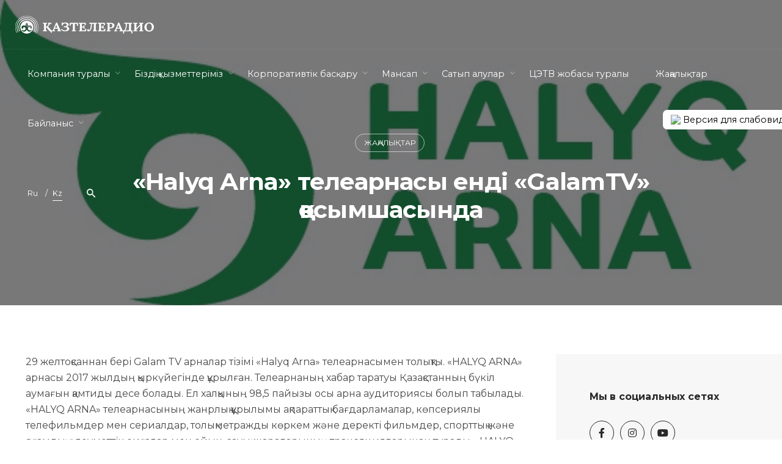

--- FILE ---
content_type: text/html; charset=UTF-8
request_url: https://kazteleradio.kz/kz/2020/12/31/halyq-arna-telearnasy-endi-galamtv-qosymshasynd/
body_size: 19600
content:
<!DOCTYPE html>
<html dir="ltr" lang="kk" prefix="og: https://ogp.me/ns#">
<head>
	<meta charset="UTF-8">
	<meta name="viewport" content="width=device-width, initial-scale=1.0, maximum-scale=1, user-scalable=no">
	<link rel="profile" href="http://gmpg.org/xfn/11">
	<link rel="pingback" href="https://kazteleradio.kz/xmlrpc.php">

	<title>«Halyq Arna» телеарнасы енді «GalamTV» қосымшасында - АО &quot;Казтелерадио&quot;</title>
	<style>img:is([sizes="auto" i], [sizes^="auto," i]) { contain-intrinsic-size: 3000px 1500px }</style>
	
		<!-- All in One SEO 4.7.8 - aioseo.com -->
	<meta name="description" content="29 желтоқсаннан бері Galam TV арналар тізімі «Halyq Arna» телеарнасымен толықты. &quot;HALYQ ARNA&quot; арнасы 2017 жылдың қыркүйегінде құрылған. Телеарнаның хабар таратуы Қазақстанның бүкіл аумағын қамтиды десе болады. Ел халқының 98,5 пайызы осы арна аудиториясы болып табылады. &quot;HALYQ ARNA&quot; телеарнасының жанрлық құрылымы ақпараттық бағдарламалар, көпсериялы телефильмдер мен сериалдар, толықметражды көркем және деректі фильмдер, спорттық және қоғамдық-әлеуметтік" />
	<meta name="robots" content="max-image-preview:large" />
	<meta name="author" content="admin"/>
	<link rel="canonical" href="https://kazteleradio.kz/kz/2020/12/31/halyq-arna-telearnasy-endi-galamtv-qosymshasynd/" />
	<meta name="generator" content="All in One SEO (AIOSEO) 4.7.8" />
		<meta property="og:locale" content="en_US" />
		<meta property="og:site_name" content="АО &quot;Казтелерадио&quot; - Национальный оператор Республики Казахстан в области телерадиовещания" />
		<meta property="og:type" content="article" />
		<meta property="og:title" content="«Halyq Arna» телеарнасы енді «GalamTV» қосымшасында - АО &quot;Казтелерадио&quot;" />
		<meta property="og:description" content="29 желтоқсаннан бері Galam TV арналар тізімі «Halyq Arna» телеарнасымен толықты. &quot;HALYQ ARNA&quot; арнасы 2017 жылдың қыркүйегінде құрылған. Телеарнаның хабар таратуы Қазақстанның бүкіл аумағын қамтиды десе болады. Ел халқының 98,5 пайызы осы арна аудиториясы болып табылады. &quot;HALYQ ARNA&quot; телеарнасының жанрлық құрылымы ақпараттық бағдарламалар, көпсериялы телефильмдер мен сериалдар, толықметражды көркем және деректі фильмдер, спорттық және қоғамдық-әлеуметтік" />
		<meta property="og:url" content="https://kazteleradio.kz/kz/2020/12/31/halyq-arna-telearnasy-endi-galamtv-qosymshasynd/" />
		<meta property="article:published_time" content="2020-12-31T02:16:00+00:00" />
		<meta property="article:modified_time" content="2023-05-30T02:17:00+00:00" />
		<meta name="twitter:card" content="summary_large_image" />
		<meta name="twitter:title" content="«Halyq Arna» телеарнасы енді «GalamTV» қосымшасында - АО &quot;Казтелерадио&quot;" />
		<meta name="twitter:description" content="29 желтоқсаннан бері Galam TV арналар тізімі «Halyq Arna» телеарнасымен толықты. &quot;HALYQ ARNA&quot; арнасы 2017 жылдың қыркүйегінде құрылған. Телеарнаның хабар таратуы Қазақстанның бүкіл аумағын қамтиды десе болады. Ел халқының 98,5 пайызы осы арна аудиториясы болып табылады. &quot;HALYQ ARNA&quot; телеарнасының жанрлық құрылымы ақпараттық бағдарламалар, көпсериялы телефильмдер мен сериалдар, толықметражды көркем және деректі фильмдер, спорттық және қоғамдық-әлеуметтік" />
		<script type="application/ld+json" class="aioseo-schema">
			{"@context":"https:\/\/schema.org","@graph":[{"@type":"BlogPosting","@id":"https:\/\/kazteleradio.kz\/kz\/2020\/12\/31\/halyq-arna-telearnasy-endi-galamtv-qosymshasynd\/#blogposting","name":"\u00abHalyq Arna\u00bb \u0442\u0435\u043b\u0435\u0430\u0440\u043d\u0430\u0441\u044b \u0435\u043d\u0434\u0456 \u00abGalamTV\u00bb \u049b\u043e\u0441\u044b\u043c\u0448\u0430\u0441\u044b\u043d\u0434\u0430 - \u0410\u041e \"\u041a\u0430\u0437\u0442\u0435\u043b\u0435\u0440\u0430\u0434\u0438\u043e\"","headline":"\u00abHalyq Arna\u00bb \u0442\u0435\u043b\u0435\u0430\u0440\u043d\u0430\u0441\u044b \u0435\u043d\u0434\u0456 \u00abGalamTV\u00bb \u049b\u043e\u0441\u044b\u043c\u0448\u0430\u0441\u044b\u043d\u0434\u0430","author":{"@id":"https:\/\/kazteleradio.kz\/kz\/author\/admin\/#author"},"publisher":{"@id":"https:\/\/kazteleradio.kz\/#organization"},"image":{"@type":"ImageObject","url":"https:\/\/kazteleradio.kz\/wp-content\/uploads\/2023\/05\/file5fed682d087ae.jpg","width":585,"height":230},"datePublished":"2020-12-31T05:16:00+03:00","dateModified":"2023-05-30T05:17:00+03:00","inLanguage":"kk","mainEntityOfPage":{"@id":"https:\/\/kazteleradio.kz\/kz\/2020\/12\/31\/halyq-arna-telearnasy-endi-galamtv-qosymshasynd\/#webpage"},"isPartOf":{"@id":"https:\/\/kazteleradio.kz\/kz\/2020\/12\/31\/halyq-arna-telearnasy-endi-galamtv-qosymshasynd\/#webpage"},"articleSection":"\u0416\u0430\u04a3\u0430\u043b\u044b\u049b\u0442\u0430\u0440, \u049a\u0430\u0437\u0430\u049b \u0442\u0456\u043b\u0456, pll_64755c9beec18"},{"@type":"BreadcrumbList","@id":"https:\/\/kazteleradio.kz\/kz\/2020\/12\/31\/halyq-arna-telearnasy-endi-galamtv-qosymshasynd\/#breadcrumblist","itemListElement":[{"@type":"ListItem","@id":"https:\/\/kazteleradio.kz\/#listItem","position":1,"name":"Home","item":"https:\/\/kazteleradio.kz\/","nextItem":{"@type":"ListItem","@id":"https:\/\/kazteleradio.kz\/kz\/2020\/12\/31\/halyq-arna-telearnasy-endi-galamtv-qosymshasynd\/#listItem","name":"\u00abHalyq Arna\u00bb \u0442\u0435\u043b\u0435\u0430\u0440\u043d\u0430\u0441\u044b \u0435\u043d\u0434\u0456 \u00abGalamTV\u00bb \u049b\u043e\u0441\u044b\u043c\u0448\u0430\u0441\u044b\u043d\u0434\u0430"}},{"@type":"ListItem","@id":"https:\/\/kazteleradio.kz\/kz\/2020\/12\/31\/halyq-arna-telearnasy-endi-galamtv-qosymshasynd\/#listItem","position":2,"name":"\u00abHalyq Arna\u00bb \u0442\u0435\u043b\u0435\u0430\u0440\u043d\u0430\u0441\u044b \u0435\u043d\u0434\u0456 \u00abGalamTV\u00bb \u049b\u043e\u0441\u044b\u043c\u0448\u0430\u0441\u044b\u043d\u0434\u0430","previousItem":{"@type":"ListItem","@id":"https:\/\/kazteleradio.kz\/#listItem","name":"Home"}}]},{"@type":"Organization","@id":"https:\/\/kazteleradio.kz\/#organization","name":"\u0410\u041e \"\u041a\u0430\u0437\u0442\u0435\u043b\u0435\u0440\u0430\u0434\u0438\u043e\"","description":"\u041d\u0430\u0446\u0438\u043e\u043d\u0430\u043b\u044c\u043d\u044b\u0439 \u043e\u043f\u0435\u0440\u0430\u0442\u043e\u0440 \u0420\u0435\u0441\u043f\u0443\u0431\u043b\u0438\u043a\u0438 \u041a\u0430\u0437\u0430\u0445\u0441\u0442\u0430\u043d \u0432 \u043e\u0431\u043b\u0430\u0441\u0442\u0438 \u0442\u0435\u043b\u0435\u0440\u0430\u0434\u0438\u043e\u0432\u0435\u0449\u0430\u043d\u0438\u044f","url":"https:\/\/kazteleradio.kz\/","telephone":"+77272444500"},{"@type":"Person","@id":"https:\/\/kazteleradio.kz\/kz\/author\/admin\/#author","url":"https:\/\/kazteleradio.kz\/kz\/author\/admin\/","name":"admin","image":{"@type":"ImageObject","@id":"https:\/\/kazteleradio.kz\/kz\/2020\/12\/31\/halyq-arna-telearnasy-endi-galamtv-qosymshasynd\/#authorImage","url":"https:\/\/secure.gravatar.com\/avatar\/ea20db8dca97fe6632ac5b0123bc5c7a?s=96&d=mm&r=g","width":96,"height":96,"caption":"admin"}},{"@type":"WebPage","@id":"https:\/\/kazteleradio.kz\/kz\/2020\/12\/31\/halyq-arna-telearnasy-endi-galamtv-qosymshasynd\/#webpage","url":"https:\/\/kazteleradio.kz\/kz\/2020\/12\/31\/halyq-arna-telearnasy-endi-galamtv-qosymshasynd\/","name":"\u00abHalyq Arna\u00bb \u0442\u0435\u043b\u0435\u0430\u0440\u043d\u0430\u0441\u044b \u0435\u043d\u0434\u0456 \u00abGalamTV\u00bb \u049b\u043e\u0441\u044b\u043c\u0448\u0430\u0441\u044b\u043d\u0434\u0430 - \u0410\u041e \"\u041a\u0430\u0437\u0442\u0435\u043b\u0435\u0440\u0430\u0434\u0438\u043e\"","description":"29 \u0436\u0435\u043b\u0442\u043e\u049b\u0441\u0430\u043d\u043d\u0430\u043d \u0431\u0435\u0440\u0456 Galam TV \u0430\u0440\u043d\u0430\u043b\u0430\u0440 \u0442\u0456\u0437\u0456\u043c\u0456 \u00abHalyq Arna\u00bb \u0442\u0435\u043b\u0435\u0430\u0440\u043d\u0430\u0441\u044b\u043c\u0435\u043d \u0442\u043e\u043b\u044b\u049b\u0442\u044b. \"HALYQ ARNA\" \u0430\u0440\u043d\u0430\u0441\u044b 2017 \u0436\u044b\u043b\u0434\u044b\u04a3 \u049b\u044b\u0440\u043a\u04af\u0439\u0435\u0433\u0456\u043d\u0434\u0435 \u049b\u04b1\u0440\u044b\u043b\u0493\u0430\u043d. \u0422\u0435\u043b\u0435\u0430\u0440\u043d\u0430\u043d\u044b\u04a3 \u0445\u0430\u0431\u0430\u0440 \u0442\u0430\u0440\u0430\u0442\u0443\u044b \u049a\u0430\u0437\u0430\u049b\u0441\u0442\u0430\u043d\u043d\u044b\u04a3 \u0431\u04af\u043a\u0456\u043b \u0430\u0443\u043c\u0430\u0493\u044b\u043d \u049b\u0430\u043c\u0442\u0438\u0434\u044b \u0434\u0435\u0441\u0435 \u0431\u043e\u043b\u0430\u0434\u044b. \u0415\u043b \u0445\u0430\u043b\u049b\u044b\u043d\u044b\u04a3 98,5 \u043f\u0430\u0439\u044b\u0437\u044b \u043e\u0441\u044b \u0430\u0440\u043d\u0430 \u0430\u0443\u0434\u0438\u0442\u043e\u0440\u0438\u044f\u0441\u044b \u0431\u043e\u043b\u044b\u043f \u0442\u0430\u0431\u044b\u043b\u0430\u0434\u044b. \"HALYQ ARNA\" \u0442\u0435\u043b\u0435\u0430\u0440\u043d\u0430\u0441\u044b\u043d\u044b\u04a3 \u0436\u0430\u043d\u0440\u043b\u044b\u049b \u049b\u04b1\u0440\u044b\u043b\u044b\u043c\u044b \u0430\u049b\u043f\u0430\u0440\u0430\u0442\u0442\u044b\u049b \u0431\u0430\u0493\u0434\u0430\u0440\u043b\u0430\u043c\u0430\u043b\u0430\u0440, \u043a\u04e9\u043f\u0441\u0435\u0440\u0438\u044f\u043b\u044b \u0442\u0435\u043b\u0435\u0444\u0438\u043b\u044c\u043c\u0434\u0435\u0440 \u043c\u0435\u043d \u0441\u0435\u0440\u0438\u0430\u043b\u0434\u0430\u0440, \u0442\u043e\u043b\u044b\u049b\u043c\u0435\u0442\u0440\u0430\u0436\u0434\u044b \u043a\u04e9\u0440\u043a\u0435\u043c \u0436\u04d9\u043d\u0435 \u0434\u0435\u0440\u0435\u043a\u0442\u0456 \u0444\u0438\u043b\u044c\u043c\u0434\u0435\u0440, \u0441\u043f\u043e\u0440\u0442\u0442\u044b\u049b \u0436\u04d9\u043d\u0435 \u049b\u043e\u0493\u0430\u043c\u0434\u044b\u049b-\u04d9\u043b\u0435\u0443\u043c\u0435\u0442\u0442\u0456\u043a","inLanguage":"kk","isPartOf":{"@id":"https:\/\/kazteleradio.kz\/#website"},"breadcrumb":{"@id":"https:\/\/kazteleradio.kz\/kz\/2020\/12\/31\/halyq-arna-telearnasy-endi-galamtv-qosymshasynd\/#breadcrumblist"},"author":{"@id":"https:\/\/kazteleradio.kz\/kz\/author\/admin\/#author"},"creator":{"@id":"https:\/\/kazteleradio.kz\/kz\/author\/admin\/#author"},"image":{"@type":"ImageObject","url":"https:\/\/kazteleradio.kz\/wp-content\/uploads\/2023\/05\/file5fed682d087ae.jpg","@id":"https:\/\/kazteleradio.kz\/kz\/2020\/12\/31\/halyq-arna-telearnasy-endi-galamtv-qosymshasynd\/#mainImage","width":585,"height":230},"primaryImageOfPage":{"@id":"https:\/\/kazteleradio.kz\/kz\/2020\/12\/31\/halyq-arna-telearnasy-endi-galamtv-qosymshasynd\/#mainImage"},"datePublished":"2020-12-31T05:16:00+03:00","dateModified":"2023-05-30T05:17:00+03:00"},{"@type":"WebSite","@id":"https:\/\/kazteleradio.kz\/#website","url":"https:\/\/kazteleradio.kz\/","name":"\u0410\u041e \"\u041a\u0430\u0437\u0442\u0435\u043b\u0435\u0440\u0430\u0434\u0438\u043e\"","description":"\u041d\u0430\u0446\u0438\u043e\u043d\u0430\u043b\u044c\u043d\u044b\u0439 \u043e\u043f\u0435\u0440\u0430\u0442\u043e\u0440 \u0420\u0435\u0441\u043f\u0443\u0431\u043b\u0438\u043a\u0438 \u041a\u0430\u0437\u0430\u0445\u0441\u0442\u0430\u043d \u0432 \u043e\u0431\u043b\u0430\u0441\u0442\u0438 \u0442\u0435\u043b\u0435\u0440\u0430\u0434\u0438\u043e\u0432\u0435\u0449\u0430\u043d\u0438\u044f","inLanguage":"kk","publisher":{"@id":"https:\/\/kazteleradio.kz\/#organization"}}]}
		</script>
		<!-- All in One SEO -->

<link rel="alternate" href="https://kazteleradio.kz/2020/12/31/telekanal-halyq-arna-teper-v-prilozhenii-galamtv/" hreflang="ru" />
<link rel="alternate" href="https://kazteleradio.kz/kz/2020/12/31/halyq-arna-telearnasy-endi-galamtv-qosymshasynd/" hreflang="kk" />
<link rel="alternate" type="application/rss+xml" title="АО &quot;Казтелерадио&quot; &raquo; Лента" href="https://kazteleradio.kz/kz/feed/" />
<link rel="alternate" type="application/rss+xml" title="АО &quot;Казтелерадио&quot; &raquo; Лента комментариев" href="https://kazteleradio.kz/kz/comments/feed/" />
<link rel="alternate" type="application/rss+xml" title="АО &quot;Казтелерадио&quot; &raquo; Лента комментариев к &laquo;«Halyq Arna» телеарнасы енді «GalamTV» қосымшасында&raquo;" href="https://kazteleradio.kz/kz/2020/12/31/halyq-arna-telearnasy-endi-galamtv-qosymshasynd/feed/" />
<link rel='stylesheet' id='wp-block-library-css' href='https://kazteleradio.kz/wp-includes/css/dist/block-library/style.min.css?ver=6.7.1' type='text/css' media='all' />
<style id='wp-block-library-theme-inline-css' type='text/css'>
.wp-block-audio :where(figcaption){color:#555;font-size:13px;text-align:center}.is-dark-theme .wp-block-audio :where(figcaption){color:#ffffffa6}.wp-block-audio{margin:0 0 1em}.wp-block-code{border:1px solid #ccc;border-radius:4px;font-family:Menlo,Consolas,monaco,monospace;padding:.8em 1em}.wp-block-embed :where(figcaption){color:#555;font-size:13px;text-align:center}.is-dark-theme .wp-block-embed :where(figcaption){color:#ffffffa6}.wp-block-embed{margin:0 0 1em}.blocks-gallery-caption{color:#555;font-size:13px;text-align:center}.is-dark-theme .blocks-gallery-caption{color:#ffffffa6}:root :where(.wp-block-image figcaption){color:#555;font-size:13px;text-align:center}.is-dark-theme :root :where(.wp-block-image figcaption){color:#ffffffa6}.wp-block-image{margin:0 0 1em}.wp-block-pullquote{border-bottom:4px solid;border-top:4px solid;color:currentColor;margin-bottom:1.75em}.wp-block-pullquote cite,.wp-block-pullquote footer,.wp-block-pullquote__citation{color:currentColor;font-size:.8125em;font-style:normal;text-transform:uppercase}.wp-block-quote{border-left:.25em solid;margin:0 0 1.75em;padding-left:1em}.wp-block-quote cite,.wp-block-quote footer{color:currentColor;font-size:.8125em;font-style:normal;position:relative}.wp-block-quote:where(.has-text-align-right){border-left:none;border-right:.25em solid;padding-left:0;padding-right:1em}.wp-block-quote:where(.has-text-align-center){border:none;padding-left:0}.wp-block-quote.is-large,.wp-block-quote.is-style-large,.wp-block-quote:where(.is-style-plain){border:none}.wp-block-search .wp-block-search__label{font-weight:700}.wp-block-search__button{border:1px solid #ccc;padding:.375em .625em}:where(.wp-block-group.has-background){padding:1.25em 2.375em}.wp-block-separator.has-css-opacity{opacity:.4}.wp-block-separator{border:none;border-bottom:2px solid;margin-left:auto;margin-right:auto}.wp-block-separator.has-alpha-channel-opacity{opacity:1}.wp-block-separator:not(.is-style-wide):not(.is-style-dots){width:100px}.wp-block-separator.has-background:not(.is-style-dots){border-bottom:none;height:1px}.wp-block-separator.has-background:not(.is-style-wide):not(.is-style-dots){height:2px}.wp-block-table{margin:0 0 1em}.wp-block-table td,.wp-block-table th{word-break:normal}.wp-block-table :where(figcaption){color:#555;font-size:13px;text-align:center}.is-dark-theme .wp-block-table :where(figcaption){color:#ffffffa6}.wp-block-video :where(figcaption){color:#555;font-size:13px;text-align:center}.is-dark-theme .wp-block-video :where(figcaption){color:#ffffffa6}.wp-block-video{margin:0 0 1em}:root :where(.wp-block-template-part.has-background){margin-bottom:0;margin-top:0;padding:1.25em 2.375em}
</style>
<style id='classic-theme-styles-inline-css' type='text/css'>
/*! This file is auto-generated */
.wp-block-button__link{color:#fff;background-color:#32373c;border-radius:9999px;box-shadow:none;text-decoration:none;padding:calc(.667em + 2px) calc(1.333em + 2px);font-size:1.125em}.wp-block-file__button{background:#32373c;color:#fff;text-decoration:none}
</style>
<style id='global-styles-inline-css' type='text/css'>
:root{--wp--preset--aspect-ratio--square: 1;--wp--preset--aspect-ratio--4-3: 4/3;--wp--preset--aspect-ratio--3-4: 3/4;--wp--preset--aspect-ratio--3-2: 3/2;--wp--preset--aspect-ratio--2-3: 2/3;--wp--preset--aspect-ratio--16-9: 16/9;--wp--preset--aspect-ratio--9-16: 9/16;--wp--preset--color--black: #000000;--wp--preset--color--cyan-bluish-gray: #abb8c3;--wp--preset--color--white: #ffffff;--wp--preset--color--pale-pink: #f78da7;--wp--preset--color--vivid-red: #cf2e2e;--wp--preset--color--luminous-vivid-orange: #ff6900;--wp--preset--color--luminous-vivid-amber: #fcb900;--wp--preset--color--light-green-cyan: #7bdcb5;--wp--preset--color--vivid-green-cyan: #00d084;--wp--preset--color--pale-cyan-blue: #8ed1fc;--wp--preset--color--vivid-cyan-blue: #0693e3;--wp--preset--color--vivid-purple: #9b51e0;--wp--preset--color--brand-color: #06466e;--wp--preset--color--blue-dark: #174EE2;--wp--preset--color--dark-strong: #24262B;--wp--preset--color--dark-light: #32353C;--wp--preset--color--grey-strong: #6A707E;--wp--preset--color--grey-light: #949597;--wp--preset--gradient--vivid-cyan-blue-to-vivid-purple: linear-gradient(135deg,rgba(6,147,227,1) 0%,rgb(155,81,224) 100%);--wp--preset--gradient--light-green-cyan-to-vivid-green-cyan: linear-gradient(135deg,rgb(122,220,180) 0%,rgb(0,208,130) 100%);--wp--preset--gradient--luminous-vivid-amber-to-luminous-vivid-orange: linear-gradient(135deg,rgba(252,185,0,1) 0%,rgba(255,105,0,1) 100%);--wp--preset--gradient--luminous-vivid-orange-to-vivid-red: linear-gradient(135deg,rgba(255,105,0,1) 0%,rgb(207,46,46) 100%);--wp--preset--gradient--very-light-gray-to-cyan-bluish-gray: linear-gradient(135deg,rgb(238,238,238) 0%,rgb(169,184,195) 100%);--wp--preset--gradient--cool-to-warm-spectrum: linear-gradient(135deg,rgb(74,234,220) 0%,rgb(151,120,209) 20%,rgb(207,42,186) 40%,rgb(238,44,130) 60%,rgb(251,105,98) 80%,rgb(254,248,76) 100%);--wp--preset--gradient--blush-light-purple: linear-gradient(135deg,rgb(255,206,236) 0%,rgb(152,150,240) 100%);--wp--preset--gradient--blush-bordeaux: linear-gradient(135deg,rgb(254,205,165) 0%,rgb(254,45,45) 50%,rgb(107,0,62) 100%);--wp--preset--gradient--luminous-dusk: linear-gradient(135deg,rgb(255,203,112) 0%,rgb(199,81,192) 50%,rgb(65,88,208) 100%);--wp--preset--gradient--pale-ocean: linear-gradient(135deg,rgb(255,245,203) 0%,rgb(182,227,212) 50%,rgb(51,167,181) 100%);--wp--preset--gradient--electric-grass: linear-gradient(135deg,rgb(202,248,128) 0%,rgb(113,206,126) 100%);--wp--preset--gradient--midnight: linear-gradient(135deg,rgb(2,3,129) 0%,rgb(40,116,252) 100%);--wp--preset--font-size--small: 13px;--wp--preset--font-size--medium: 20px;--wp--preset--font-size--large: 17px;--wp--preset--font-size--x-large: 42px;--wp--preset--font-size--extra-small: 12px;--wp--preset--font-size--normal: 14px;--wp--preset--font-size--larger: 20px;--wp--preset--spacing--20: 0.44rem;--wp--preset--spacing--30: 0.67rem;--wp--preset--spacing--40: 1rem;--wp--preset--spacing--50: 1.5rem;--wp--preset--spacing--60: 2.25rem;--wp--preset--spacing--70: 3.38rem;--wp--preset--spacing--80: 5.06rem;--wp--preset--shadow--natural: 6px 6px 9px rgba(0, 0, 0, 0.2);--wp--preset--shadow--deep: 12px 12px 50px rgba(0, 0, 0, 0.4);--wp--preset--shadow--sharp: 6px 6px 0px rgba(0, 0, 0, 0.2);--wp--preset--shadow--outlined: 6px 6px 0px -3px rgba(255, 255, 255, 1), 6px 6px rgba(0, 0, 0, 1);--wp--preset--shadow--crisp: 6px 6px 0px rgba(0, 0, 0, 1);}:where(.is-layout-flex){gap: 0.5em;}:where(.is-layout-grid){gap: 0.5em;}body .is-layout-flex{display: flex;}.is-layout-flex{flex-wrap: wrap;align-items: center;}.is-layout-flex > :is(*, div){margin: 0;}body .is-layout-grid{display: grid;}.is-layout-grid > :is(*, div){margin: 0;}:where(.wp-block-columns.is-layout-flex){gap: 2em;}:where(.wp-block-columns.is-layout-grid){gap: 2em;}:where(.wp-block-post-template.is-layout-flex){gap: 1.25em;}:where(.wp-block-post-template.is-layout-grid){gap: 1.25em;}.has-black-color{color: var(--wp--preset--color--black) !important;}.has-cyan-bluish-gray-color{color: var(--wp--preset--color--cyan-bluish-gray) !important;}.has-white-color{color: var(--wp--preset--color--white) !important;}.has-pale-pink-color{color: var(--wp--preset--color--pale-pink) !important;}.has-vivid-red-color{color: var(--wp--preset--color--vivid-red) !important;}.has-luminous-vivid-orange-color{color: var(--wp--preset--color--luminous-vivid-orange) !important;}.has-luminous-vivid-amber-color{color: var(--wp--preset--color--luminous-vivid-amber) !important;}.has-light-green-cyan-color{color: var(--wp--preset--color--light-green-cyan) !important;}.has-vivid-green-cyan-color{color: var(--wp--preset--color--vivid-green-cyan) !important;}.has-pale-cyan-blue-color{color: var(--wp--preset--color--pale-cyan-blue) !important;}.has-vivid-cyan-blue-color{color: var(--wp--preset--color--vivid-cyan-blue) !important;}.has-vivid-purple-color{color: var(--wp--preset--color--vivid-purple) !important;}.has-black-background-color{background-color: var(--wp--preset--color--black) !important;}.has-cyan-bluish-gray-background-color{background-color: var(--wp--preset--color--cyan-bluish-gray) !important;}.has-white-background-color{background-color: var(--wp--preset--color--white) !important;}.has-pale-pink-background-color{background-color: var(--wp--preset--color--pale-pink) !important;}.has-vivid-red-background-color{background-color: var(--wp--preset--color--vivid-red) !important;}.has-luminous-vivid-orange-background-color{background-color: var(--wp--preset--color--luminous-vivid-orange) !important;}.has-luminous-vivid-amber-background-color{background-color: var(--wp--preset--color--luminous-vivid-amber) !important;}.has-light-green-cyan-background-color{background-color: var(--wp--preset--color--light-green-cyan) !important;}.has-vivid-green-cyan-background-color{background-color: var(--wp--preset--color--vivid-green-cyan) !important;}.has-pale-cyan-blue-background-color{background-color: var(--wp--preset--color--pale-cyan-blue) !important;}.has-vivid-cyan-blue-background-color{background-color: var(--wp--preset--color--vivid-cyan-blue) !important;}.has-vivid-purple-background-color{background-color: var(--wp--preset--color--vivid-purple) !important;}.has-black-border-color{border-color: var(--wp--preset--color--black) !important;}.has-cyan-bluish-gray-border-color{border-color: var(--wp--preset--color--cyan-bluish-gray) !important;}.has-white-border-color{border-color: var(--wp--preset--color--white) !important;}.has-pale-pink-border-color{border-color: var(--wp--preset--color--pale-pink) !important;}.has-vivid-red-border-color{border-color: var(--wp--preset--color--vivid-red) !important;}.has-luminous-vivid-orange-border-color{border-color: var(--wp--preset--color--luminous-vivid-orange) !important;}.has-luminous-vivid-amber-border-color{border-color: var(--wp--preset--color--luminous-vivid-amber) !important;}.has-light-green-cyan-border-color{border-color: var(--wp--preset--color--light-green-cyan) !important;}.has-vivid-green-cyan-border-color{border-color: var(--wp--preset--color--vivid-green-cyan) !important;}.has-pale-cyan-blue-border-color{border-color: var(--wp--preset--color--pale-cyan-blue) !important;}.has-vivid-cyan-blue-border-color{border-color: var(--wp--preset--color--vivid-cyan-blue) !important;}.has-vivid-purple-border-color{border-color: var(--wp--preset--color--vivid-purple) !important;}.has-vivid-cyan-blue-to-vivid-purple-gradient-background{background: var(--wp--preset--gradient--vivid-cyan-blue-to-vivid-purple) !important;}.has-light-green-cyan-to-vivid-green-cyan-gradient-background{background: var(--wp--preset--gradient--light-green-cyan-to-vivid-green-cyan) !important;}.has-luminous-vivid-amber-to-luminous-vivid-orange-gradient-background{background: var(--wp--preset--gradient--luminous-vivid-amber-to-luminous-vivid-orange) !important;}.has-luminous-vivid-orange-to-vivid-red-gradient-background{background: var(--wp--preset--gradient--luminous-vivid-orange-to-vivid-red) !important;}.has-very-light-gray-to-cyan-bluish-gray-gradient-background{background: var(--wp--preset--gradient--very-light-gray-to-cyan-bluish-gray) !important;}.has-cool-to-warm-spectrum-gradient-background{background: var(--wp--preset--gradient--cool-to-warm-spectrum) !important;}.has-blush-light-purple-gradient-background{background: var(--wp--preset--gradient--blush-light-purple) !important;}.has-blush-bordeaux-gradient-background{background: var(--wp--preset--gradient--blush-bordeaux) !important;}.has-luminous-dusk-gradient-background{background: var(--wp--preset--gradient--luminous-dusk) !important;}.has-pale-ocean-gradient-background{background: var(--wp--preset--gradient--pale-ocean) !important;}.has-electric-grass-gradient-background{background: var(--wp--preset--gradient--electric-grass) !important;}.has-midnight-gradient-background{background: var(--wp--preset--gradient--midnight) !important;}.has-small-font-size{font-size: var(--wp--preset--font-size--small) !important;}.has-medium-font-size{font-size: var(--wp--preset--font-size--medium) !important;}.has-large-font-size{font-size: var(--wp--preset--font-size--large) !important;}.has-x-large-font-size{font-size: var(--wp--preset--font-size--x-large) !important;}
:where(.wp-block-post-template.is-layout-flex){gap: 1.25em;}:where(.wp-block-post-template.is-layout-grid){gap: 1.25em;}
:where(.wp-block-columns.is-layout-flex){gap: 2em;}:where(.wp-block-columns.is-layout-grid){gap: 2em;}
:root :where(.wp-block-pullquote){font-size: 1.5em;line-height: 1.6;}
</style>
<link rel='stylesheet' id='contact-form-7-css' href='https://kazteleradio.kz/wp-content/plugins/contact-form-7/includes/css/styles.css?ver=6.0.3' type='text/css' media='all' />
<link rel='stylesheet' id='parent-style-css' href='https://kazteleradio.kz/wp-content/themes/norebro/style.css?ver=6.7.1' type='text/css' media='all' />
<link rel='stylesheet' id='norebro-style-css' href='https://kazteleradio.kz/wp-content/themes/norebro-child/style.css?ver=1.2.0' type='text/css' media='all' />
<style id='norebro-style-inline-css' type='text/css'>
#masthead.site-header{border-bottom-style:solid;border-bottom-color:rgba(255,255,255,0.06);}.header-title .bg-image{background-image:url('https://kazteleradio.kz/wp-content/uploads/2023/05/file5fed682d087ae.jpg');background-size:cover;}body .site-content{background-size:auto;background-position:center center;}.page-preloader .la-dark{color:#ffffff;}.page-preloader{background-color:#06466e;}footer.site-footer{background-color:#06466e;background-size:cover;}.site-footer .widget,.site-footer .widget p,.site-footer .widget .subtitle,.site-footer .widget a,.site-footer .widget .widget-title, .site-footer .widget a:hover, .site-footer .widget h3 a, .site-footer .widget h4 a,.site-footer .widgets .socialbar a.social.outline i,.site-footer .widgets input,.site-footer input:not([type="submit"]):hover, .site-footer .widget_recent_comments .comment-author-link,.site-footer .widgets input:focus,.site-footer .widget_norebro_widget_subscribe button.btn,.site-footer .widgets select,.site-footer .widget_tag_cloud .tagcloud a,.site-footer .widget_tag_cloud .tagcloud a:hover{}.site-footer .widget_norebro_widget_subscribe button.btn, .site-footer .widget_norebro_widget_subscribe button.btn:hover,.site-footer input:not([type="submit"]), .site-footer input:not([type="submit"]):focus,.site-footer .widgets .socialbar a.social.outline,.site-footer .widgets select,.site-footer .widget_tag_cloud .tagcloud a,.site-footer .widget_tag_cloud .tagcloud a:hover{}.site-footer .widget_norebro_widget_subscribe button.btn:hover, .site-footer .widgets .socialbar a.social.outline:hover{}body, .font-main, .font-main a, p{font-family:'Montserrat', sans-serif;font-weight:400;}input, select, textarea, .accordion-box .buttons h5.title, .woocommerce div.product accordion-box.outline h5{font-family:'Montserrat', sans-serif;font-weight:400;}h1, h2, h3, h3.second-title, h4 ,h5, .counter-box .count, .counter-box .counter-box-count, h1 a, h2 a, h3 a, h4 a, h5 a{font-family:'Montserrat', sans-serif;font-weight:700;}.countdown-box .box-time .box-count, .chart-box-pie-content{font-family:'Montserrat', sans-serif;font-weight:700;}button, .btn, a.btn, input[type="submit"], .socialbar.boxed-fullwidth a .social-text, .breadcrumbs, .font-titles, h1, h2, h3, h4, h5, h6, .countdown-box .box-time .box-count, .counter-box .counter-box-count, .vc_row .vc-bg-side-text, .slider-vertical-numbers li, .slider-vertical-numbers > div, .slider-vertical-numbers > .owl-dot, .slider-vertical-dots li, .slider-vertical-dots > div, .slider-vertical-dots > .owl-dot, .socialbar.inline a, .socialbar.boxed a .social-text, .widget_calendar caption, .breadcrumbs, nav.pagination, #masthead .site-title, #masthead .site-title a, .header-search form input, #mega-menu-wrap > ul > li, #masthead .menu-other > li > a, #masthead .menu-other > li .submenu .sub-nav.languages li a, .fullscreen-navigation .languages, .portfolio-sorting li, .portfolio-item.grid-4 .more, .portfolio-item.grid-5 .more, .portfolio-grid-4 .scroll, .portfolio-grid-5 .scroll, .portfolio-grid-7 .scroll{font-family:'Montserrat', sans-serif;}.portfolio-item h4, .portfolio-item h4.title, .portfolio-item h4 a, .portfolio-item.grid-4 h4.title, .portfolio-item-2 h4, .portfolio-item-2 h4.title, .portfolio-item-2 h4 a, .woocommerce ul.products li.product a{font-family:'Montserrat', sans-serif;font-weight:700;font-size:inherit;line-height:inherit;}.blog-item h3.title{font-family:'Montserrat', sans-serif;font-weight:700;line-height: initial;} .blog-item h3.title a{font-size: initial;}.portfolio-item-2 h4{font-family:'Montserrat', sans-serif;font-weight:700;}p.subtitle, .subtitle-font, a.category{font-family:'Montserrat', sans-serif;font-weight:200;}span.category > a, div.category > a{font-family:'Montserrat', sans-serif;font-weight:200;}.portfolio-item .subtitle-font, .woocommerce ul.products li.product .subtitle-font.category, .woocommerce ul.products li.product .subtitle-font.category > a{font-family:'Montserrat', sans-serif;font-weight:200;font-size:inherit;line-height:inherit;}input.classic::-webkit-input-placeholder, .contact-form.classic input::-webkit-input-placeholder, .contact-form.classic textarea::-webkit-input-placeholder, input.classic::-moz-placeholder{font-family:'Montserrat', sans-serif;font-weight:200;}.contact-form.classic input::-moz-placeholder, .contact-form.classic textarea::-moz-placeholder{font-family:'Montserrat', sans-serif;font-weight:200;}input.classic:-ms-input-placeholder, .contact-form.classic input:-ms-input-placeholder, .contact-form.classic textarea:-ms-input-placeholder{font-family:'Montserrat', sans-serif;font-weight:200;}.accordion-box .title:hover .control,.accordion-box .item.active .control,.accordion-box.title-brand-color .title,.accordion-box.active-brand-color .item.active .control,.accordion-box.active-brand-color .title:hover .control,.slider .owl-dot.brand,.socialbar.brand a:hover,.socialbar.brand.outline a,.socialbar.brand.flat a,.socialbar.brand.inline a:hover,.video-module .btn-play.outline.btn-brand,.video-module.boxed:hover .btn-play.btn-brand,.widget_tag_cloud .tagcloud a:hover, .widget_product_tag_cloud .tagcloud a:hover,.widget_nav_menu .menu-item a:hover,.widget_pages .menu-item a:hover,.widget_nav_menu .current-menu-item a,.widget_pages .current-menu-item a,.widget-sidebar-menu-left .menu-item a:hover,.widget_rss ul a,.widget_norebro_widget_recent_posts ul.recent-posts-list h4 a:hover,.widget_norebro_widget_login a,.widget div.star-rating:before,.widget div.star-rating span:before, .widget span.star-rating:before,.widget span.star-rating span:before,a:hover,p a,.btn-brand:hover,.btn-outline.btn-brand,a.btn-outline.btn-brand,.btn-outline.btn-brand.disabled:hover,a.btn-outline.btn-brand.disabled:hover,.btn-link.btn-brand,a.btn-link.btn-brand,a.tag:hover,.tag-wrap a:hover,a[class^="tag-link-"]:hover,nav.pagination li a.page-numbers.active,.fullscreen-navigation .copyright .content > a,.fullscreen-navigation.simple ul.menu li:hover > a,.fullscreen-navigation.centered .fullscreen-menu-wrap ul.menu > li a:hover,.post-navigation .box-wrap > a:hover h4, .post-navigation .box-wrap > a:hover .icon,.bar .content a:hover,.bar .share .links a:hover,.portfolio-sorting li a:hover,.portfolio-item h4.title a:hover, .portfolio-item .widget h4 a:hover, .widget .portfolio-item h4 a:hover,.portfolio-item .category.outline,.portfolio-item.grid-2:hover h4.title, .portfolio-item.grid-2:hover .widget h4, .widget .portfolio-item.grid-2:hover h4,.portfolio-item.grid-2.hover-2 .overlay span,.portfolio-item.grid-5 .more span,.blog-grid .tags a:hover,.blog-grid:hover h3 a,.blog-grid.grid-4:hover .tags a,.post .entry-content a:not(.wp-block-button__link):not(.wp-block-file__button),.page-links a,.entry-footer .share .title:hover,.toggle-post:hover .arrow,.toggle-post:hover .content h3,.post .comments-link a:hover,.comments-area .comment-body .comment-meta .reply a,.comments-area .comment-body .comment-meta a.comment-edit-link,.comments-area .reply a,.comments-area .reply-cancle a,.comments-area a.comment-edit-link,input.brand-color,input[type="submit"].brand-color,button.brand-color,a.brand-color,div.brand-color,span.brand-color,input.brand-color-hover:hover,input[type="submit"].brand-color-hover:hover,button.brand-color-hover:hover,a.brand-color-hover:hover,div.brand-color-hover:hover,span.brand-color-hover:hover,.brand-color,.brand-color-after:after,.brand-color-before:before,.brand-color-hover:hover,.brand-color-hover-after:after,.brand-color-hover-before:before,.woocommerce .product div.summary .woo-review-link:hover,.woocommerce .product .product_meta a,ul.woo-products li.product:hover h3 a,.woocommerce form.login a,.woocommerce #payment li.wc_payment_method a.about_paypal,.woocommerce .woo-my-nav li.is-active a,.woocommerce .woo-my-content p a:hover, .has-brand-color-color, .is-style-outline .has-brand-color-color {color:#06466e;}.video-module.btn-brand-color-hover:hover .btn-play .icon,.brand-color-i,.brand-color-after-i:after,.brand-color-before-i:before,.brand-color-hover-i:hover,.brand-color-hover-i-after:after,.brand-color-hover-i-before:before{color:#06466e !important;}.accordion-box.outline.title-brand-border-color .title,.contact-form.without-label-offset .focus.active,.contact-form.flat input:not([type="submit"]):focus, .contact-form.flat select:focus, .contact-form.flat textarea:focus,.socialbar.brand a,.video-module .btn-play.btn-brand,.widget_tag_cloud .tagcloud a:hover, .widget_product_tag_cloud .tagcloud a:hover,.widget_calendar tbody tr td#today,.btn-brand,.btn-outline.btn-brand,a.btn-outline.btn-brand,.btn-outline.btn-brand:hover,a.btn-outline.btn-brand:hover,.btn-outline.btn-brand.disabled:hover,a.btn-outline.btn-brand.disabled:hover,input:not([type="submit"]):focus,textarea:focus,select:focus,a.tag:hover,.tag-wrap a:hover,a[class^="tag-link-"]:hover,.portfolio-gallery .gallery-content .tag,.header-search form input:focus,.fullscreen-navigation.simple ul.menu li:hover > a:after, .fullscreen-navigation.simple ul.menu li:hover > a:before,.portfolio-item .category.outline,.portfolio-page.fullscreen .content .tag,.portfolio-page.portfolio-header-title.invert .tag,.entry-footer .share .title:hover,input.brand-border-color,input[type="submit"].brand-border-color,button.brand-border-color,a.brand-border-color,div.brand-border-color,span.brand-border-color,input.brand-border-color-hover:hover,input[type="submit"].brand-border-color-hover:hover,button.brand-border-color-hover:hover,a.brand-border-color-hover:hover,div.brand-border-color-hover:hover,span.brand-border-color-hover:hover,.brand-border-color,.brand-border-color-after:after,.brand-border-color-before:before,.brand-border-color-hover:hover,.brand-border-color-hover-after:after,.brand-border-color-hover-before:before, .has-brand-color-background-color, .is-style-outline .has-brand-color-color {border-color:#06466e;}.brand-border-color-i,.brand-border-color-after-i:after,.brand-border-color-before-i:before,.brand-border-color-hover-i:hover,.brand-border-color-hover-i-after:after,.brand-border-color-hover-i-before:before{border-color:#06466e !important;}.divider,h1.with-divider:after, h2.with-divider:after, h3.with-divider:after, h4.with-divider:after, h5.with-divider:after, h6.with-divider:after,.accordion-box.title-brand-bg-color .title,.list-box li:after, .widget_recent_comments li:after, .widget_recent_entries li:after, .widget_meta li:after, .widget_archive li:after, .widget_nav_menu li:after,.widget_pages li:after, .widget_categories li:after, .widget_rss li:after, .widget_product_categories li:after,.list-box.icon-fill li .icon, .icon-fill.widget_recent_comments li .icon, .icon-fill.widget_recent_entries li .icon, .icon-fill.widget_meta li .icon, .icon-fill.widget_archive li .icon, .icon-fill.widget_nav_menu li .icon,.icon-fill.widget_pages li .icon, .icon-fill.widget_categories li .icon, .icon-fill.widget_rss li .icon, .icon-fill.widget_product_categories li .icon,.socialbar.brand a,.socialbar.brand.outline a:hover,.socialbar.brand.flat a:hover,.video-module .btn-play.btn-brand,.video-module.boxed:hover .btn-play.outline.btn-brand,.widget_calendar caption,.widget_price_filter .ui-slider-range,.widget_price_filter .ui-slider-handle:after,a.hover-underline.underline-brand:before,.btn-brand,button[disabled].btn-brand:hover,input[type="submit"][disabled].btn-brand:hover,.btn-outline.btn-brand:hover,a.btn-outline.btn-brand:hover,.radio input:checked + .input:after,.radio:hover input:checked + .input:after,.portfolio-gallery .gallery-content .tag,nav.pagination li a.hover-underline:before,.portfolio-sorting li a:hover .name:before,.portfolio-item .category,.portfolio-page.fullscreen .content .tag,.portfolio-page.portfolio-header-title.invert .tag,input.brand-bg-color,input[type="submit"].brand-bg-color,button.brand-bg-color,a.brand-bg-color,div.brand-bg-color,span.brand-bg-color,input.brand-bg-color-hover:hover,input[type="submit"].brand-bg-color-hover:hover,button.brand-bg-color-hover:hover,a.brand-bg-color-hover:hover,div.brand-bg-color-hover:hover,span.brand-bg-color-hover:hover,.brand-bg-color,.brand-bg-color-after:after,.brand-bg-color-before:before,.brand-bg-color-hover:hover,.brand-bg-color-hover-after:after,.brand-bg-color-hover-before:before,.woocommerce .product .product_meta > span:after,.select2-dropdown .select2-results__option[aria-selected="true"],.woocommerce .woo-my-content mark, .has-brand-color-background-color {background-color:#06466e;}.brand-bg-color-i,.brand-bg-color-after-i:after,.brand-bg-color-before-i:before,.brand-bg-color-hover-i:hover,.brand-bg-color-hover-i-after:after,.brand-bg-color-hover-i-before:before{background-color:#06466e !important;}
</style>
<link rel='stylesheet' id='norebro-grid-css' href='https://kazteleradio.kz/wp-content/themes/norebro/assets/css/grid.min.css?ver=6.7.1' type='text/css' media='all' />
<script type="text/javascript" src="https://kazteleradio.kz/wp-includes/js/jquery/jquery.min.js?ver=3.7.1" id="jquery-core-js"></script>
<script type="text/javascript" src="https://kazteleradio.kz/wp-includes/js/jquery/jquery-migrate.min.js?ver=3.4.1" id="jquery-migrate-js"></script>
<link rel="https://api.w.org/" href="https://kazteleradio.kz/wp-json/" /><link rel="alternate" title="JSON" type="application/json" href="https://kazteleradio.kz/wp-json/wp/v2/posts/5674648" /><meta name="generator" content="WordPress 6.7.1" />
<meta name="generator" content="Powered by WPBakery Page Builder - drag and drop page builder for WordPress."/>
<link rel="icon" href="https://kazteleradio.kz/wp-content/uploads/2025/04/cropped-czjuu-32x32.png" sizes="32x32" />
<link rel="icon" href="https://kazteleradio.kz/wp-content/uploads/2025/04/cropped-czjuu-192x192.png" sizes="192x192" />
<link rel="apple-touch-icon" href="https://kazteleradio.kz/wp-content/uploads/2025/04/cropped-czjuu-180x180.png" />
<meta name="msapplication-TileImage" content="https://kazteleradio.kz/wp-content/uploads/2025/04/cropped-czjuu-270x270.png" />
		<style type="text/css" id="wp-custom-css">
			/* ===== Footer Widget Styling ===== */

/* Общий контейнер футера */
footer .widget {

  list-style: none;
}

/* Заголовки (h2, h3, h4 и др.) */
footer .widget .wp-block-heading {
  color: #ffffff; /* Белый цвет заголовков */
  font-weight: 600;
  font-size: 1.02rem;
  line-height: 1.4;
	margin-top: px;
	margin-bottom: 7px;
}
/* Текст под заголовками */
footer .widget p,
footer .widget_text {
	color: #5d87a0 !important; 
  font-weight: 400;
  font-size: 1rem;
  line-height: 1.6;
  text-decoration: none;
	 margin-bottom: -10px;
}

/* Для ссылок внутри футера */
footer .widget a:hover {
  color: #ffffff; /* При наведении становится белым */
  text-decoration: underline;
}



		</style>
		<noscript><style> .wpb_animate_when_almost_visible { opacity: 1; }</style></noscript>
</head>

<body class="post-template-default single single-post postid-5674648 single-format-standard wp-embed-responsive group-blog norebro-theme-1-0-0 wpb-js-composer js-comp-ver-6.10.0 vc_responsive">

	<div class="preloader page-preloader mobile-preloader" id="page-preloader">
		<div class="la-line-spin-clockwise-fade la-dark">
						<div></div>
						<div></div>
						<div></div>
						<div></div>
						<div></div>
						<div></div>
						<div></div>
						<div></div>
					</div></div>


	
<a class="scroll-top" id="page-scroll-top">
	<img src="https://kazteleradio.kz/wp-content/themes/norebro/assets/images/scroll-top.svg" alt="Scroll to top">
</a>


	

	<div id="page" class="site">
		<a class="skip-link screen-reader-text" href="#main">Skip to content</a>
	
			
		

		
<header id="masthead" class="site-header light-text header-1 without-mobile-search"
 data-header-fixed="true">
	<div class="header-wrap">
		
<div class="site-branding">
		<p class="site-title">
		<a href="https://kazteleradio.kz/kz/demo30-corporate-qazaq-tili/" rel="home">

			<span class="logo">
									<img src="https://kazteleradio.kz/wp-content/uploads/2022/11/logo-10.png"  alt="АО &quot;Казтелерадио&quot;">
							</span>

			<span class="fixed-logo">
									<img src="https://kazteleradio.kz/wp-content/uploads/2022/11/logo-10-1.png"  alt="АО &quot;Казтелерадио&quot;">
							</span>

			
			
			<span class="for-onepage">
				<span class="dark hidden">
											<img src="https://kazteleradio.kz/wp-content/uploads/2022/11/logo-10-1.png"  alt="АО &quot;Казтелерадио&quot;">
									</span>
				<span class="light hidden">
											<img src="https://kazteleradio.kz/wp-content/uploads/2022/11/logo-10.png"  alt="АО &quot;Казтелерадио&quot;">
									</span>
			</span>
		</a>
	</p>
</div><!-- .site-branding -->
		<div class="right">
			
<nav id="site-navigation" class="main-nav without-dropdown-carets">
	<div class="close">
		<i class="icon ion-android-close"></i>
	</div>
	<div id="mega-menu-wrap">
        <ul id="secondary-menu" class="menu"><li id="nav-menu-item-5675640-698089ef62345" class="mega-menu-item nav-item menu-item-depth-0 has-submenu "><a href="#" class="menu-link main-menu-link item-title"><span>Компания туралы</span></a>
<div class="sub-nav"><ul class="menu-depth-1 sub-menu sub-nav-group" >
	<li id="nav-menu-item-5675639-698089ef623b6" class="mega-menu-item sub-nav-item menu-item-depth-1 "><a href="https://kazteleradio.kz/kz/damw-strategiyasy/" class="menu-link sub-menu-link"><span>Даму стратегиясы</span></a></li>
	<li id="nav-menu-item-5675638-698089ef623e3" class="mega-menu-item sub-nav-item menu-item-depth-1 "><a href="https://kazteleradio.kz/kz/tarih/" class="menu-link sub-menu-link"><span>Тарих</span></a></li>
	<li id="nav-menu-item-5675637-698089ef6240a" class="mega-menu-item sub-nav-item menu-item-depth-1 "><a href="https://kazteleradio.kz/kz/qazteleradio-aq-nyng-antikorrwpciyaly/" class="menu-link sub-menu-link"><span>Комплаенс</span></a></li>
	<li id="nav-menu-item-5675636-698089ef6242a" class="mega-menu-item sub-nav-item menu-item-depth-1 "><a href="https://kazteleradio.kz/kz/satwgha-qojylghan-qogham-muelikteri-zhoeni/" class="menu-link sub-menu-link"><span>Сатуға қойылған Қоғам мүліктері жөніндегі хабарландыру</span></a></li>
	<li id="nav-menu-item-5675635-698089ef62449" class="mega-menu-item sub-nav-item menu-item-depth-1 "><a href="https://kazteleradio.kz/kz/zangnama/" class="menu-link sub-menu-link"><span>Заңнама</span></a></li>
</ul></div>
</li>
<li id="nav-menu-item-5675684-698089ef6247c" class="mega-menu-item nav-item menu-item-depth-0 has-submenu "><a href="#" class="menu-link main-menu-link item-title"><span>Біздің қызметтеріміз</span></a>
<div class="sub-nav"><ul class="menu-depth-1 sub-menu sub-nav-group" >
	<li id="nav-menu-item-5675683-698089ef624a7" class="mega-menu-item sub-nav-item menu-item-depth-1 "><a href="https://kazteleradio.kz/kz/cifrlyq-efirlik-televiziya-qyzmeti/" class="menu-link sub-menu-link"><span>Цифрлық эфирлік телевизия қызметі</span></a></li>
	<li id="nav-menu-item-5675682-698089ef624cb" class="mega-menu-item sub-nav-item menu-item-depth-1 "><a href="https://kazteleradio.kz/kz/otau-tv-zherseriktik-teleradio-habar-tara/" class="menu-link sub-menu-link"><span>«OTAU TV» жерсеріктік телерадио хабар тарату қызметі</span></a></li>
	<li id="nav-menu-item-5675681-698089ef624f7" class="mega-menu-item sub-nav-item menu-item-depth-1 "><a href="https://kazteleradio.kz/kz/galam-tv-internet-televiziya/" class="menu-link sub-menu-link"><span> «GALAM TV» интернет-телевизия</span></a></li>
	<li id="nav-menu-item-5675680-698089ef6251d" class="mega-menu-item sub-nav-item menu-item-depth-1 "><a href="https://kazteleradio.kz/kz/zhobalyq-qyzmetting-qyzmetteri/" class="menu-link sub-menu-link"><span>Жобалық қызметтің қызметтері</span></a></li>
	<li id="nav-menu-item-5675679-698089ef6253a" class="mega-menu-item sub-nav-item menu-item-depth-1 "><a href="https://kazteleradio.kz/kz/qurylys-qurastyrw-zhumystary-bojynsh/" class="menu-link sub-menu-link"><span>Құрылыс – құрастыру жұмыстары бойынша қызметтер</span></a></li>
	<li id="nav-menu-item-5675678-698089ef62559" class="mega-menu-item sub-nav-item menu-item-depth-1 "><a href="https://kazteleradio.kz/kz/oendiristik-infraqurylymdy-zhalgha-ber/" class="menu-link sub-menu-link"><span>Өндірістік инфрақұрылымды жалға беру қызметі</span></a></li>
	<li id="nav-menu-item-5675677-698089ef62577" class="mega-menu-item sub-nav-item menu-item-depth-1 "><a href="https://kazteleradio.kz/kz/teleradioarnalargha/" class="menu-link sub-menu-link"><span>Телерадиоарналарға</span></a></li>
	<li id="nav-menu-item-5677376-698089ef62595" class="mega-menu-item sub-nav-item menu-item-depth-1 has-submenu "><a href="#" class="menu-link sub-menu-link"><span>Технологиялар</span></a>
	<div class="sub-sub-nav"><ul class="menu-depth-2 sub-sub-menu" >
		<li id="nav-menu-item-5677375-698089ef625b5" class="mega-menu-item sub-nav-item menu-item-depth-2 "><a href="https://kazteleradio.kz/kz/teleradio-habarlaw-zherseriktik-zheli/" class="menu-link sub-menu-link"><span>Телерадио хабарлау жерсеріктік желісінің құрылыс технологиясы</span></a></li>
		<li id="nav-menu-item-5677382-698089ef625d4" class="mega-menu-item sub-nav-item menu-item-depth-2 "><a href="https://kazteleradio.kz/kz/5677379-2/" class="menu-link sub-menu-link"><span>Телерадио хабарлау эфирдік желісінің құрылыс технологиясы:</span></a></li>
	</ul></div>
</li>
	<li id="nav-menu-item-5675676-698089ef625f3" class="mega-menu-item sub-nav-item menu-item-depth-1 "><a href="https://kazteleradio.kz/kz/prejskwrant-2/" class="menu-link sub-menu-link"><span>Прейскурант</span></a></li>
</ul></div>
</li>
<li id="nav-menu-item-5675746-698089ef62628" class="mega-menu-item nav-item menu-item-depth-0 has-submenu "><a href="#" class="menu-link main-menu-link item-title"><span>Корпоративтік басқару</span></a>
<div class="sub-nav"><ul class="menu-depth-1 sub-menu sub-nav-group" >
	<li id="nav-menu-item-5682381-698089ef62654" class="mega-menu-item sub-nav-item menu-item-depth-1 "><a href="https://kazteleradio.kz/kz/demo30-corporate-qazaq-tili/kompaniya-basshylyghy/" class="menu-link sub-menu-link"><span>Компания басшылығы</span></a></li>
	<li id="nav-menu-item-5675744-698089ef6267a" class="mega-menu-item sub-nav-item menu-item-depth-1 "><a href="https://kazteleradio.kz/kz/korporativtik-hatshy/" class="menu-link sub-menu-link"><span>Корпоративтік хатшы</span></a></li>
	<li id="nav-menu-item-5675743-698089ef6269a" class="mega-menu-item sub-nav-item menu-item-depth-1 "><a href="https://kazteleradio.kz/kz/basqarw-qurylymy/" class="menu-link sub-menu-link"><span>Басқару құрылымы</span></a></li>
	<li id="nav-menu-item-5685359-698089ef626c4" class="mega-menu-item sub-nav-item menu-item-depth-1 "><a href="https://kazteleradio.kz/kz/filialdar/" class="menu-link sub-menu-link"><span>Филиалдар</span></a></li>
	<li id="nav-menu-item-5675742-698089ef626e4" class="mega-menu-item sub-nav-item menu-item-depth-1 "><a href="https://kazteleradio.kz/kz/ombwdsmen-2/" class="menu-link sub-menu-link"><span>Омбудсмен</span></a></li>
	<li id="nav-menu-item-5675741-698089ef62704" class="mega-menu-item sub-nav-item menu-item-depth-1 "><a href="https://kazteleradio.kz/kz/korporativtik-basqarw/" class="menu-link sub-menu-link"><span>Корпоративтік құжаттар</span></a></li>
	<li id="nav-menu-item-5675740-698089ef6272d" class="mega-menu-item sub-nav-item menu-item-depth-1 "><a href="https://kazteleradio.kz/kz/korporativtik-basqarma-qarzhylyq-aqp/" class="menu-link sub-menu-link"><span>Есептілік</span></a></li>
	<li id="nav-menu-item-5675739-698089ef6274e" class="mega-menu-item sub-nav-item menu-item-depth-1 "><a href="https://kazteleradio.kz/kz/ishki-awdit-qyzmeti/" class="menu-link sub-menu-link"><span>Ішкі аудит қызметі</span></a></li>
</ul></div>
</li>
<li id="nav-menu-item-5675762-698089ef62791" class="mega-menu-item nav-item menu-item-depth-0 has-submenu "><a href="#" class="menu-link main-menu-link item-title"><span>Мансап</span></a>
<div class="sub-nav"><ul class="menu-depth-1 sub-menu sub-nav-group" >
	<li id="nav-menu-item-5675765-698089ef627c0" class="mega-menu-item sub-nav-item menu-item-depth-1 "><a href="https://kazteleradio.kz/kz/zhumys-oryndary/" class="menu-link sub-menu-link"><span>Жұмыс орындары</span></a></li>
	<li id="nav-menu-item-5675764-698089ef627e6" class="mega-menu-item sub-nav-item menu-item-depth-1 "><a href="https://kazteleradio.kz/kz/kadr-sayasaty/" class="menu-link sub-menu-link"><span>Кадр саясаты</span></a></li>
	<li id="nav-menu-item-5675763-698089ef62811" class="mega-menu-item sub-nav-item menu-item-depth-1 "><a href="https://kazteleradio.kz/kz/taezhiribeden-oetw/" class="menu-link sub-menu-link"><span>Тәжірибеден өту</span></a></li>
</ul></div>
</li>
<li id="nav-menu-item-5675864-698089ef62843" class="mega-menu-item nav-item menu-item-depth-0 has-submenu "><a href="#" class="menu-link main-menu-link item-title"><span>Сатып алулар</span></a>
<div class="sub-nav"><ul class="menu-depth-1 sub-menu sub-nav-group" >
	<li id="nav-menu-item-5677275-698089ef62870" class="mega-menu-item sub-nav-item menu-item-depth-1 "><a href="https://kazteleradio.kz/kz/habarlamalar-2/" class="menu-link sub-menu-link"><span>Хабарламалар</span></a></li>
	<li id="nav-menu-item-5675866-698089ef62899" class="mega-menu-item sub-nav-item menu-item-depth-1 has-submenu "><a href="#" class="menu-link sub-menu-link"><span>Мұрағат</span></a>
	<div class="sub-sub-nav"><ul class="menu-depth-2 sub-sub-menu" >
		<li id="nav-menu-item-5675874-698089ef628c6" class="mega-menu-item sub-nav-item menu-item-depth-2 "><a href="https://kazteleradio.kz/kz/plan-zakwpok-tovarov-rabot-i-wslwg-na-2019-2/" class="menu-link sub-menu-link"><span>План закупок товаров, работ и услуг на 2019г.</span></a></li>
		<li id="nav-menu-item-5675873-698089ef628ef" class="mega-menu-item sub-nav-item menu-item-depth-2 "><a href="https://kazteleradio.kz/kz/2020-zhylgha-tawar-zhumys-pen-qyzmetke-satyp/" class="menu-link sub-menu-link"><span>2020 жылға тауар, жұмыс пен қызметке сатып алу жоспары</span></a></li>
		<li id="nav-menu-item-5675872-698089ef62919" class="mega-menu-item sub-nav-item menu-item-depth-2 "><a href="https://kazteleradio.kz/kz/2021-zhylgha-tawar-zhumys-pen-qyzmetke-satyp/" class="menu-link sub-menu-link"><span>2021 жылға тауар, жұмыс пен қызметке сатып алу жоспары</span></a></li>
		<li id="nav-menu-item-5675871-698089ef62942" class="mega-menu-item sub-nav-item menu-item-depth-2 "><a href="https://kazteleradio.kz/kz/2021-zhylgha-arnalghan-1-toqsandaghy-satyp-alw/" class="menu-link sub-menu-link"><span>2021 жылға арналған 1 тоқсандағы сатып алулар бойынша қорытындылардың хаттамалары</span></a></li>
		<li id="nav-menu-item-5675870-698089ef6296a" class="mega-menu-item sub-nav-item menu-item-depth-2 "><a href="https://kazteleradio.kz/kz/2021-zhylgha-arnalghan-2-toqsandaghy-satyp-alw/" class="menu-link sub-menu-link"><span>2021 жылға арналған 2 тоқсандағы сатып алулар бойынша қорытындылардың хаттамалары</span></a></li>
		<li id="nav-menu-item-5675869-698089ef62993" class="mega-menu-item sub-nav-item menu-item-depth-2 "><a href="https://kazteleradio.kz/kz/2021-zhylgha-arnalghan-3-toqsandaghy-satyp-alw/" class="menu-link sub-menu-link"><span>2021 жылға арналған 3 тоқсандағы сатып алулар бойынша қорытындылардың хаттамалары</span></a></li>
		<li id="nav-menu-item-5675868-698089ef629bd" class="mega-menu-item sub-nav-item menu-item-depth-2 "><a href="https://kazteleradio.kz/kz/2021-zhylgha-arnalghan-4-toqsandaghy-satyp-alw/" class="menu-link sub-menu-link"><span>2021 жылға арналған 4 тоқсандағы сатып алулар бойынша қорытындылардың хаттамалары</span></a></li>
		<li id="nav-menu-item-5675867-698089ef629f5" class="mega-menu-item sub-nav-item menu-item-depth-2 "><a href="https://kazteleradio.kz/kz/informaciya-o-priobretennyh-trw-avgws-2/" class="menu-link sub-menu-link"><span>Информация о приобретенных ТРУ август 2019</span></a></li>
	</ul></div>
</li>
</ul></div>
</li>
<li id="nav-menu-item-5678892-698089ef62a2b" class="mega-menu-item nav-item menu-item-depth-0 "><a href="https://kazteleradio.kz/kz/czetv-zhobasy-turaly/" class="menu-link main-menu-link item-title"><span>ЦЭТВ жобасы туралы</span></a></li>
<li id="nav-menu-item-5677267-698089ef62a60" class="mega-menu-item nav-item menu-item-depth-0 "><a href="https://kazteleradio.kz/kz/habarlamalar/" class="menu-link main-menu-link item-title"><span> Жаңалықтар</span></a></li>
<li id="nav-menu-item-5676178-698089ef62a95" class="mega-menu-item nav-item menu-item-depth-0 has-submenu "><a href="#" class="menu-link main-menu-link item-title"><span>Байланыс</span></a>
<div class="sub-nav"><ul class="menu-depth-1 sub-menu sub-nav-group" >
	<li id="nav-menu-item-5676175-698089ef62ac0" class="mega-menu-item sub-nav-item menu-item-depth-1 "><a href="https://kazteleradio.kz/kz/bajlanyswlar/" class="menu-link sub-menu-link"><span>Байланысулар</span></a></li>
	<li id="nav-menu-item-5676176-698089ef62ae9" class="mega-menu-item sub-nav-item menu-item-depth-1 "><a href="https://kazteleradio.kz/kz/suraq-zhawap/" class="menu-link sub-menu-link"><span>Сұрақ-жауап</span></a></li>
	<li id="nav-menu-item-5676177-698089ef62b14" class="mega-menu-item sub-nav-item menu-item-depth-1 "><a href="https://kazteleradio.kz/kz/bas-toeraghanyng-blogy/" class="menu-link sub-menu-link"><span>Бас Төрағаның блогы</span></a></li>
	<li id="nav-menu-item-5680428-698089ef62b3d" class="mega-menu-item sub-nav-item menu-item-depth-1 "><a href="https://kazteleradio.kz/kz/qogham-basshylyghynyng-zheke-qabyldauy/" class="menu-link sub-menu-link"><span>Қоғам басшылығының қабылдау кестесі</span></a></li>
</ul></div>
</li>
<li id="nav-menu-item-5675863-698089ef62b91" class="mega-menu-item nav-item menu-item-depth-0 bt_menu-vi-on"><a class="menu-link main-menu-link item-title"><span><img src="https://kazteleradio.kzwp-content/plugins/for-the-visually-impaired/img/icon_16.png" class="vi_widget_img"> Версия для слабовидящих</span></a></li>
</ul>	</div>

	<ul class="phone-menu-middle font-titles">
					</ul>

	<ul class="phone-menu-bottom">

		<!-- Languages -->
				<li class="lang font-titels">
			<a href="https://kazteleradio.kz/2020/12/31/telekanal-halyq-arna-teper-v-prilozhenii-galamtv/"><span>ru</span></a><a href="https://kazteleradio.kz/kz/2020/12/31/halyq-arna-telearnasy-endi-galamtv-qosymshasynd/" class="active"><span>kz</span></a>		</li>
		
		
	</ul>
</nav>			

<ul class="menu-other">

			
			<li class="languages">
				<a href="https://kazteleradio.kz/2020/12/31/telekanal-halyq-arna-teper-v-prilozhenii-galamtv/"><span>ru</span></a><a href="https://kazteleradio.kz/kz/2020/12/31/halyq-arna-telearnasy-endi-galamtv-qosymshasynd/" class="active"><span>kz</span></a>				</li>
	
	
			<li class="search">
			<a data-nav-search="true">
				<span class="icon ion-android-search"></span>
							</a>
		</li>
	</ul>



<!-- Mobile menu -->
<div class="hamburger-menu" id="hamburger-menu">
	<a class="hamburger" aria-controls="site-navigation" aria-expanded="false"></a>
</div>
			
<!-- Fullscreen -->
			<div class="close-menu"></div>
		</div>
	</div><!-- .header-wrap -->
</header><!-- #masthead -->


<div class="fullscreen-navigation" id="fullscreen-mega-menu">
	<div class="site-branding">
		<p class="site-title">
			<a href="https://kazteleradio.kz/kz/demo30-corporate-qazaq-tili/" rel="home">
							АО &quot;Казтелерадио&quot;						</a>
		</p>
	</div>
	<div class="fullscreen-menu-wrap font-titles">
		<div id="fullscreen-mega-menu-wrap">
            <ul id="secondary-menu" class="menu"><li id="nav-menu-item-5675640-698089ef674dc" class="mega-menu-item nav-item menu-item-depth-0 has-submenu "><a href="#" class="menu-link main-menu-link item-title"><span>Компания туралы</span></a>
<div class="sub-nav"><ul class="menu-depth-1 sub-menu sub-nav-group" >
	<li id="nav-menu-item-5675639-698089ef67519" class="mega-menu-item sub-nav-item menu-item-depth-1 "><a href="https://kazteleradio.kz/kz/damw-strategiyasy/" class="menu-link sub-menu-link"><span>Даму стратегиясы</span></a></li>
	<li id="nav-menu-item-5675638-698089ef6753f" class="mega-menu-item sub-nav-item menu-item-depth-1 "><a href="https://kazteleradio.kz/kz/tarih/" class="menu-link sub-menu-link"><span>Тарих</span></a></li>
	<li id="nav-menu-item-5675637-698089ef6755e" class="mega-menu-item sub-nav-item menu-item-depth-1 "><a href="https://kazteleradio.kz/kz/qazteleradio-aq-nyng-antikorrwpciyaly/" class="menu-link sub-menu-link"><span>Комплаенс</span></a></li>
	<li id="nav-menu-item-5675636-698089ef6757c" class="mega-menu-item sub-nav-item menu-item-depth-1 "><a href="https://kazteleradio.kz/kz/satwgha-qojylghan-qogham-muelikteri-zhoeni/" class="menu-link sub-menu-link"><span>Сатуға қойылған Қоғам мүліктері жөніндегі хабарландыру</span></a></li>
	<li id="nav-menu-item-5675635-698089ef675be" class="mega-menu-item sub-nav-item menu-item-depth-1 "><a href="https://kazteleradio.kz/kz/zangnama/" class="menu-link sub-menu-link"><span>Заңнама</span></a></li>
</ul></div>
</li>
<li id="nav-menu-item-5675684-698089ef675e5" class="mega-menu-item nav-item menu-item-depth-0 has-submenu "><a href="#" class="menu-link main-menu-link item-title"><span>Біздің қызметтеріміз</span></a>
<div class="sub-nav"><ul class="menu-depth-1 sub-menu sub-nav-group" >
	<li id="nav-menu-item-5675683-698089ef67608" class="mega-menu-item sub-nav-item menu-item-depth-1 "><a href="https://kazteleradio.kz/kz/cifrlyq-efirlik-televiziya-qyzmeti/" class="menu-link sub-menu-link"><span>Цифрлық эфирлік телевизия қызметі</span></a></li>
	<li id="nav-menu-item-5675682-698089ef67628" class="mega-menu-item sub-nav-item menu-item-depth-1 "><a href="https://kazteleradio.kz/kz/otau-tv-zherseriktik-teleradio-habar-tara/" class="menu-link sub-menu-link"><span>«OTAU TV» жерсеріктік телерадио хабар тарату қызметі</span></a></li>
	<li id="nav-menu-item-5675681-698089ef67645" class="mega-menu-item sub-nav-item menu-item-depth-1 "><a href="https://kazteleradio.kz/kz/galam-tv-internet-televiziya/" class="menu-link sub-menu-link"><span> «GALAM TV» интернет-телевизия</span></a></li>
	<li id="nav-menu-item-5675680-698089ef67665" class="mega-menu-item sub-nav-item menu-item-depth-1 "><a href="https://kazteleradio.kz/kz/zhobalyq-qyzmetting-qyzmetteri/" class="menu-link sub-menu-link"><span>Жобалық қызметтің қызметтері</span></a></li>
	<li id="nav-menu-item-5675679-698089ef67682" class="mega-menu-item sub-nav-item menu-item-depth-1 "><a href="https://kazteleradio.kz/kz/qurylys-qurastyrw-zhumystary-bojynsh/" class="menu-link sub-menu-link"><span>Құрылыс – құрастыру жұмыстары бойынша қызметтер</span></a></li>
	<li id="nav-menu-item-5675678-698089ef6769f" class="mega-menu-item sub-nav-item menu-item-depth-1 "><a href="https://kazteleradio.kz/kz/oendiristik-infraqurylymdy-zhalgha-ber/" class="menu-link sub-menu-link"><span>Өндірістік инфрақұрылымды жалға беру қызметі</span></a></li>
	<li id="nav-menu-item-5675677-698089ef676bb" class="mega-menu-item sub-nav-item menu-item-depth-1 "><a href="https://kazteleradio.kz/kz/teleradioarnalargha/" class="menu-link sub-menu-link"><span>Телерадиоарналарға</span></a></li>
	<li id="nav-menu-item-5677376-698089ef676d8" class="mega-menu-item sub-nav-item menu-item-depth-1 has-submenu "><a href="#" class="menu-link sub-menu-link"><span>Технологиялар</span></a>
	<div class="sub-sub-nav"><ul class="menu-depth-2 sub-sub-menu" >
		<li id="nav-menu-item-5677375-698089ef676f9" class="mega-menu-item sub-nav-item menu-item-depth-2 "><a href="https://kazteleradio.kz/kz/teleradio-habarlaw-zherseriktik-zheli/" class="menu-link sub-menu-link"><span>Телерадио хабарлау жерсеріктік желісінің құрылыс технологиясы</span></a></li>
		<li id="nav-menu-item-5677382-698089ef67718" class="mega-menu-item sub-nav-item menu-item-depth-2 "><a href="https://kazteleradio.kz/kz/5677379-2/" class="menu-link sub-menu-link"><span>Телерадио хабарлау эфирдік желісінің құрылыс технологиясы:</span></a></li>
	</ul></div>
</li>
	<li id="nav-menu-item-5675676-698089ef67737" class="mega-menu-item sub-nav-item menu-item-depth-1 "><a href="https://kazteleradio.kz/kz/prejskwrant-2/" class="menu-link sub-menu-link"><span>Прейскурант</span></a></li>
</ul></div>
</li>
<li id="nav-menu-item-5675746-698089ef6775a" class="mega-menu-item nav-item menu-item-depth-0 has-submenu "><a href="#" class="menu-link main-menu-link item-title"><span>Корпоративтік басқару</span></a>
<div class="sub-nav"><ul class="menu-depth-1 sub-menu sub-nav-group" >
	<li id="nav-menu-item-5682381-698089ef6777b" class="mega-menu-item sub-nav-item menu-item-depth-1 "><a href="https://kazteleradio.kz/kz/demo30-corporate-qazaq-tili/kompaniya-basshylyghy/" class="menu-link sub-menu-link"><span>Компания басшылығы</span></a></li>
	<li id="nav-menu-item-5675744-698089ef67799" class="mega-menu-item sub-nav-item menu-item-depth-1 "><a href="https://kazteleradio.kz/kz/korporativtik-hatshy/" class="menu-link sub-menu-link"><span>Корпоративтік хатшы</span></a></li>
	<li id="nav-menu-item-5675743-698089ef677b5" class="mega-menu-item sub-nav-item menu-item-depth-1 "><a href="https://kazteleradio.kz/kz/basqarw-qurylymy/" class="menu-link sub-menu-link"><span>Басқару құрылымы</span></a></li>
	<li id="nav-menu-item-5685359-698089ef677d2" class="mega-menu-item sub-nav-item menu-item-depth-1 "><a href="https://kazteleradio.kz/kz/filialdar/" class="menu-link sub-menu-link"><span>Филиалдар</span></a></li>
	<li id="nav-menu-item-5675742-698089ef677ee" class="mega-menu-item sub-nav-item menu-item-depth-1 "><a href="https://kazteleradio.kz/kz/ombwdsmen-2/" class="menu-link sub-menu-link"><span>Омбудсмен</span></a></li>
	<li id="nav-menu-item-5675741-698089ef6781c" class="mega-menu-item sub-nav-item menu-item-depth-1 "><a href="https://kazteleradio.kz/kz/korporativtik-basqarw/" class="menu-link sub-menu-link"><span>Корпоративтік құжаттар</span></a></li>
	<li id="nav-menu-item-5675740-698089ef6783a" class="mega-menu-item sub-nav-item menu-item-depth-1 "><a href="https://kazteleradio.kz/kz/korporativtik-basqarma-qarzhylyq-aqp/" class="menu-link sub-menu-link"><span>Есептілік</span></a></li>
	<li id="nav-menu-item-5675739-698089ef67856" class="mega-menu-item sub-nav-item menu-item-depth-1 "><a href="https://kazteleradio.kz/kz/ishki-awdit-qyzmeti/" class="menu-link sub-menu-link"><span>Ішкі аудит қызметі</span></a></li>
</ul></div>
</li>
<li id="nav-menu-item-5675762-698089ef67879" class="mega-menu-item nav-item menu-item-depth-0 has-submenu "><a href="#" class="menu-link main-menu-link item-title"><span>Мансап</span></a>
<div class="sub-nav"><ul class="menu-depth-1 sub-menu sub-nav-group" >
	<li id="nav-menu-item-5675765-698089ef67899" class="mega-menu-item sub-nav-item menu-item-depth-1 "><a href="https://kazteleradio.kz/kz/zhumys-oryndary/" class="menu-link sub-menu-link"><span>Жұмыс орындары</span></a></li>
	<li id="nav-menu-item-5675764-698089ef678b7" class="mega-menu-item sub-nav-item menu-item-depth-1 "><a href="https://kazteleradio.kz/kz/kadr-sayasaty/" class="menu-link sub-menu-link"><span>Кадр саясаты</span></a></li>
	<li id="nav-menu-item-5675763-698089ef678d5" class="mega-menu-item sub-nav-item menu-item-depth-1 "><a href="https://kazteleradio.kz/kz/taezhiribeden-oetw/" class="menu-link sub-menu-link"><span>Тәжірибеден өту</span></a></li>
</ul></div>
</li>
<li id="nav-menu-item-5675864-698089ef678f8" class="mega-menu-item nav-item menu-item-depth-0 has-submenu "><a href="#" class="menu-link main-menu-link item-title"><span>Сатып алулар</span></a>
<div class="sub-nav"><ul class="menu-depth-1 sub-menu sub-nav-group" >
	<li id="nav-menu-item-5677275-698089ef67917" class="mega-menu-item sub-nav-item menu-item-depth-1 "><a href="https://kazteleradio.kz/kz/habarlamalar-2/" class="menu-link sub-menu-link"><span>Хабарламалар</span></a></li>
	<li id="nav-menu-item-5675866-698089ef67934" class="mega-menu-item sub-nav-item menu-item-depth-1 has-submenu "><a href="#" class="menu-link sub-menu-link"><span>Мұрағат</span></a>
	<div class="sub-sub-nav"><ul class="menu-depth-2 sub-sub-menu" >
		<li id="nav-menu-item-5675874-698089ef67952" class="mega-menu-item sub-nav-item menu-item-depth-2 "><a href="https://kazteleradio.kz/kz/plan-zakwpok-tovarov-rabot-i-wslwg-na-2019-2/" class="menu-link sub-menu-link"><span>План закупок товаров, работ и услуг на 2019г.</span></a></li>
		<li id="nav-menu-item-5675873-698089ef67988" class="mega-menu-item sub-nav-item menu-item-depth-2 "><a href="https://kazteleradio.kz/kz/2020-zhylgha-tawar-zhumys-pen-qyzmetke-satyp/" class="menu-link sub-menu-link"><span>2020 жылға тауар, жұмыс пен қызметке сатып алу жоспары</span></a></li>
		<li id="nav-menu-item-5675872-698089ef679ae" class="mega-menu-item sub-nav-item menu-item-depth-2 "><a href="https://kazteleradio.kz/kz/2021-zhylgha-tawar-zhumys-pen-qyzmetke-satyp/" class="menu-link sub-menu-link"><span>2021 жылға тауар, жұмыс пен қызметке сатып алу жоспары</span></a></li>
		<li id="nav-menu-item-5675871-698089ef679cb" class="mega-menu-item sub-nav-item menu-item-depth-2 "><a href="https://kazteleradio.kz/kz/2021-zhylgha-arnalghan-1-toqsandaghy-satyp-alw/" class="menu-link sub-menu-link"><span>2021 жылға арналған 1 тоқсандағы сатып алулар бойынша қорытындылардың хаттамалары</span></a></li>
		<li id="nav-menu-item-5675870-698089ef679ec" class="mega-menu-item sub-nav-item menu-item-depth-2 "><a href="https://kazteleradio.kz/kz/2021-zhylgha-arnalghan-2-toqsandaghy-satyp-alw/" class="menu-link sub-menu-link"><span>2021 жылға арналған 2 тоқсандағы сатып алулар бойынша қорытындылардың хаттамалары</span></a></li>
		<li id="nav-menu-item-5675869-698089ef67a11" class="mega-menu-item sub-nav-item menu-item-depth-2 "><a href="https://kazteleradio.kz/kz/2021-zhylgha-arnalghan-3-toqsandaghy-satyp-alw/" class="menu-link sub-menu-link"><span>2021 жылға арналған 3 тоқсандағы сатып алулар бойынша қорытындылардың хаттамалары</span></a></li>
		<li id="nav-menu-item-5675868-698089ef67a3e" class="mega-menu-item sub-nav-item menu-item-depth-2 "><a href="https://kazteleradio.kz/kz/2021-zhylgha-arnalghan-4-toqsandaghy-satyp-alw/" class="menu-link sub-menu-link"><span>2021 жылға арналған 4 тоқсандағы сатып алулар бойынша қорытындылардың хаттамалары</span></a></li>
		<li id="nav-menu-item-5675867-698089ef67a6a" class="mega-menu-item sub-nav-item menu-item-depth-2 "><a href="https://kazteleradio.kz/kz/informaciya-o-priobretennyh-trw-avgws-2/" class="menu-link sub-menu-link"><span>Информация о приобретенных ТРУ август 2019</span></a></li>
	</ul></div>
</li>
</ul></div>
</li>
<li id="nav-menu-item-5678892-698089ef67aa2" class="mega-menu-item nav-item menu-item-depth-0 "><a href="https://kazteleradio.kz/kz/czetv-zhobasy-turaly/" class="menu-link main-menu-link item-title"><span>ЦЭТВ жобасы туралы</span></a></li>
<li id="nav-menu-item-5677267-698089ef67ada" class="mega-menu-item nav-item menu-item-depth-0 "><a href="https://kazteleradio.kz/kz/habarlamalar/" class="menu-link main-menu-link item-title"><span> Жаңалықтар</span></a></li>
<li id="nav-menu-item-5676178-698089ef67b0a" class="mega-menu-item nav-item menu-item-depth-0 has-submenu "><a href="#" class="menu-link main-menu-link item-title"><span>Байланыс</span></a>
<div class="sub-nav"><ul class="menu-depth-1 sub-menu sub-nav-group" >
	<li id="nav-menu-item-5676175-698089ef67b2c" class="mega-menu-item sub-nav-item menu-item-depth-1 "><a href="https://kazteleradio.kz/kz/bajlanyswlar/" class="menu-link sub-menu-link"><span>Байланысулар</span></a></li>
	<li id="nav-menu-item-5676176-698089ef67b4a" class="mega-menu-item sub-nav-item menu-item-depth-1 "><a href="https://kazteleradio.kz/kz/suraq-zhawap/" class="menu-link sub-menu-link"><span>Сұрақ-жауап</span></a></li>
	<li id="nav-menu-item-5676177-698089ef67b68" class="mega-menu-item sub-nav-item menu-item-depth-1 "><a href="https://kazteleradio.kz/kz/bas-toeraghanyng-blogy/" class="menu-link sub-menu-link"><span>Бас Төрағаның блогы</span></a></li>
	<li id="nav-menu-item-5680428-698089ef67b85" class="mega-menu-item sub-nav-item menu-item-depth-1 "><a href="https://kazteleradio.kz/kz/qogham-basshylyghynyng-zheke-qabyldauy/" class="menu-link sub-menu-link"><span>Қоғам басшылығының қабылдау кестесі</span></a></li>
</ul></div>
</li>
<li id="nav-menu-item-5675863-698089ef67ba7" class="mega-menu-item nav-item menu-item-depth-0 bt_menu-vi-on"><a class="menu-link main-menu-link item-title"><span><img src="https://kazteleradio.kzwp-content/plugins/for-the-visually-impaired/img/icon_16.png" class="vi_widget_img"> Версия для слабовидящих</span></a></li>
</ul>		</div>
	</div>

		<div class="languages">
		<a href="https://kazteleradio.kz/2020/12/31/telekanal-halyq-arna-teper-v-prilozhenii-galamtv/"><span>ru</span></a> <a href="https://kazteleradio.kz/kz/2020/12/31/halyq-arna-telearnasy-endi-galamtv-qosymshasynd/" class="active"><span>kz</span></a> 	</div>
	
	<div class="copyright">
		<span class="content">
			АО Казтелерадио - Национальный оператор Республики Казахстан в области телерадиовещания			<br>
			Все права защищены		</span>

			</div>
	<div class="close" id="fullscreen-menu-close">
		<span class="ion-ios-close-empty"></span>
	</div>
</div>

				<div class="header-search">
			<div class="close">
				<span class="ion-ios-close-empty"></span>
			</div>
			<div class="search-wrap">
				<form role="search" class="search search-form" action="https://kazteleradio.kz/kz/" method="GET">
	<label>
		<span class="screen-reader-text">Search for:</span>
		<input type="text" class="search-field" name="s" placeholder="Search..." value="">
	</label>
	<button type="submit" class="search search-submit">
		<span class="ion-ios-search-strong"></span>
	</button>
</form>			</div>
		</div>
		
		
		<div id="content" class="site-content">

			


	<div class="header-title without-cap text-center">
		<div class="bg-image"></div>
		<div class="title-wrap">
			<div class="content">
				<div class="page-container">
					<div class="wrap-container">
						<div class="tags"><a class="tag"  href="https://kazteleradio.kz/kz/category/news-kaz/" rel="category tag"> Жаңалықтар</a></div>						<h1 class="page-title">«Halyq Arna» телеарнасы енді «GalamTV» қосымшасында</h1>
											</div>
				</div>
			</div>
		</div>
	</div>



<div class="page-container  without-breadcrumbs">
	
	

	<div class="page-content with-right-sidebar">
		<div id="primary" class="content-area">
			<main id="main" class="site-main page-offset-bottom">
				<article id="post-5674648" class="post-5674648 post type-post status-publish format-standard has-post-thumbnail hentry category-news-kaz">

	
	<div class="entry-content">
		
<p>29 желтоқсаннан бері Galam TV арналар тізімі «Halyq Arna» телеарнасымен толықты. &#171;HALYQ ARNA&#187; арнасы 2017 жылдың қыркүйегінде құрылған. Телеарнаның хабар таратуы Қазақстанның бүкіл аумағын қамтиды десе болады. Ел халқының 98,5 пайызы осы арна аудиториясы болып табылады. &#171;HALYQ ARNA&#187; телеарнасының жанрлық құрылымы ақпараттық бағдарламалар, көпсериялы телефильмдер мен сериалдар, толықметражды көркем және деректі фильмдер, спорттық және қоғамдық-әлеуметтік оқиғалар мен ойын-сауық шараларының трансяцияларынан тұрады. &#171;HALYQ ARNA&#187; арнасынан өзге «GALAM TV» қызметінде қазақстандық 33 телеарна мен 11 радиоарна тегін қолжетімді. Айта кетерлік жәйт, қазіргі уақытта &#171;Қазтелерадио&#187; АҚ-да «GALAM TV-ге» қосылатын арналар тізімін ұлғайту бойынша жұмыстар жүргізіліп жатыр.</p>

			</div><!-- .entry-content -->

	<footer class="entry-footer">
		<div class="left"></div><div class="right"></div><div class="clear"></div>	</footer><!-- .entry-footer -->
</article><!-- #post-## -->											<h3 class="title text-left related-post-heading">
				Related posts			</h3>
			<div class="vc_row related-posts">
								<div class="vc_col-md-4 vc_col-xs-12">
					<div class="blog-grid grid-1">
																		<header>
							<a rel="external" href="https://kazteleradio.kz/kz/2026/01/27/zhosparly-profilaktikalyq-zhumystardyng-merzimin-awystyrw-twraly-baspasoez-habarlamasy/">
								<img src="https://kazteleradio.kz/wp-content/uploads/2023/10/nov-1024x576.jpeg" alt="Жоспарлы профилактикалық жұмыстардың мерзімін ауыстыру туралы баспасөз хабарламасы.">
							</a>
							<div class="tags">
								<a class="tag brand-bg-color brand-border-color" href="https://kazteleradio.kz/kz/category/news-kaz/">
									Жаңалықтар								</a>
							</div>
						</header>
						
						<div class="content">
							<h3 class="title text-left">
								<a rel="external" href="https://kazteleradio.kz/kz/2026/01/27/zhosparly-profilaktikalyq-zhumystardyng-merzimin-awystyrw-twraly-baspasoez-habarlamasy/">
									Жоспарлы профилактикалық жұмыстардың мерзімін ауыстыру туралы баспасөз хабарламасы.								</a>
							</h3>
						</div>
						<footer>
							<span class="author">Пресс служба</span> <strong>-</strong> <span class="data"><time class="entry-date published updated" datetime="2026-01-27T09:20:33+03:00">27.01.2026</time></span>						</footer>
					</div>
				</div>
							<div class="vc_col-md-4 vc_col-xs-12">
					<div class="blog-grid grid-1">
																		<header>
							<a rel="external" href="https://kazteleradio.kz/kz/2026/01/26/qazteleradio-aq-zhosparly-profilaktikalyq-zhumystardyng-zhuergiziletini-twraly-habarlajdy/">
								<img src="https://kazteleradio.kz/wp-content/uploads/2024/06/ppr-sajt-1024x1024.png" alt="«Қазтелерадио» АҚ жоспарлы профилактикалық жұмыстардың жүргізілетіні туралы хабарлайды.">
							</a>
							<div class="tags">
								<a class="tag brand-bg-color brand-border-color" href="https://kazteleradio.kz/kz/category/news-kaz/">
									Жаңалықтар								</a>
							</div>
						</header>
						
						<div class="content">
							<h3 class="title text-left">
								<a rel="external" href="https://kazteleradio.kz/kz/2026/01/26/qazteleradio-aq-zhosparly-profilaktikalyq-zhumystardyng-zhuergiziletini-twraly-habarlajdy/">
									«Қазтелерадио» АҚ жоспарлы профилактикалық жұмыстардың жүргізілетіні туралы хабарлайды.								</a>
							</h3>
						</div>
						<footer>
							<span class="author">Пресс служба</span> <strong>-</strong> <span class="data"><time class="entry-date published updated" datetime="2026-01-26T09:00:56+03:00">26.01.2026</time></span>						</footer>
					</div>
				</div>
							<div class="vc_col-md-4 vc_col-xs-12">
					<div class="blog-grid grid-1">
																		<header>
							<a rel="external" href="https://kazteleradio.kz/kz/2026/01/26/qazteleradio-aq-zhosparly-profilaktikalyq-zhumystardyng-zhuergiziletini-twraly-habarlajdy-2/">
								<img src="https://kazteleradio.kz/wp-content/uploads/2024/06/ppr-sajt-1024x1024.png" alt="«Қазтелерадио» АҚ жоспарлы профилактикалық жұмыстардың жүргізілетіні туралы хабарлайды.">
							</a>
							<div class="tags">
								<a class="tag brand-bg-color brand-border-color" href="https://kazteleradio.kz/kz/category/news-kaz/">
									Жаңалықтар								</a>
							</div>
						</header>
						
						<div class="content">
							<h3 class="title text-left">
								<a rel="external" href="https://kazteleradio.kz/kz/2026/01/26/qazteleradio-aq-zhosparly-profilaktikalyq-zhumystardyng-zhuergiziletini-twraly-habarlajdy-2/">
									«Қазтелерадио» АҚ жоспарлы профилактикалық жұмыстардың жүргізілетіні туралы хабарлайды.								</a>
							</h3>
						</div>
						<footer>
							<span class="author">Пресс служба</span> <strong>-</strong> <span class="data"><time class="entry-date published updated" datetime="2026-01-26T07:09:15+03:00">26.01.2026</time></span>						</footer>
					</div>
				</div>
						</div>
					</main><!-- #main -->
		</div><!-- #primary -->
	</div>

		<div class="page-sidebar sidebar-right sidebar-boxed_offset">
		<aside id="secondary" class="widget-area">
			<section id="norebro_widget_socialbar_subscribe-3" class="widget widget_norebro_widget_socialbar_subscribe"><h3 class="title widget-title">Мы в социальных сетях</h3>			<div class="socialbar small new-tab-links">
				
				
				
				
									<a href="https://www.facebook.com/otautvkz/?ref=ts&#038;fref=ts" target="_blank" class="social outline rounded">
						<i class="fab fa-facebook-f"></i>
					</a>
				
				
				
									<a href="https://www.instagram.com/otautvkz/" target="_blank" class="social outline rounded">
						<i class="fab fa-instagram"></i>
					</a>
				
				
				
				
				
				
				
				
				
				
				
				
				
				
				
				
				
				
				
				
				
				
									<a href="https://www.youtube.com/channel/UCBBhqvRzyGbJeT0ByRQbVWQ" target="_blank" class="social outline rounded">
						<i class="fab fa-youtube"></i>
					</a>
				
			</div>
			</section><section id="norebro_widget_recent_posts-2" class="widget widget_norebro_widget_recent_posts"><h3 class="title widget-title">Последние записи</h3>			<ul class="recent-posts-list">
							<li class="post-item clearfix active ">

					
						<a href="https://kazteleradio.kz/kz/2026/01/30/satyp-alynatyn-qyzmetterding-tehnikalyq-ereksheligin-talqylaw-gharysh-apparattary-zhiilikterining-ku-diapazonyndaghy-transponderlerdi-usynw-zhoenindegi-qyzmet-kazsat-2-5-0-mgc/" class="more">
							<img width="150" height="150" src="https://kazteleradio.kz/wp-content/uploads/2025/02/9987778-kopiya-150x150.jpg" class="attachment-thumbnail size-thumbnail wp-post-image" alt="" decoding="async" srcset="https://kazteleradio.kz/wp-content/uploads/2025/02/9987778-kopiya-150x150.jpg 150w, https://kazteleradio.kz/wp-content/uploads/2025/02/9987778-kopiya-300x300.jpg 300w, https://kazteleradio.kz/wp-content/uploads/2025/02/9987778-kopiya-1024x1024.jpg 1024w, https://kazteleradio.kz/wp-content/uploads/2025/02/9987778-kopiya-768x768.jpg 768w, https://kazteleradio.kz/wp-content/uploads/2025/02/9987778-kopiya-200x200.jpg 200w, https://kazteleradio.kz/wp-content/uploads/2025/02/9987778-kopiya.jpg 1080w" sizes="(max-width: 150px) 100vw, 150px" />						</a>

					
						<div class="content-wrap">
															<h4 class="text-left font-main">
									<a href="https://kazteleradio.kz/kz/2026/01/30/satyp-alynatyn-qyzmetterding-tehnikalyq-ereksheligin-talqylaw-gharysh-apparattary-zhiilikterining-ku-diapazonyndaghy-transponderlerdi-usynw-zhoenindegi-qyzmet-kazsat-2-5-0-mgc/">
										Сатып алынатын қызметтердің техникалық ерекшелігін талқылау. Ғарыш аппараттары жиіліктерінің Ku-диапазонындағы транспондерлерді ұсыну жөніндегі қызмет (&#171;KazSat-2&#187;, 5.0 МГц)									</a>
								</h4>
							<span class="date">30.01.2026</span>															<span class="categories">
								Хабарламалар								</span>
							
							<br>

															<div class="subtitle">
																		
								</div>
													</div>
					</li>
									<li class="post-item clearfix ">

					
						<a href="https://kazteleradio.kz/kz/2026/01/30/satyp-alynatyn-qyzmetterding-tehnikalyq-ereksheligin-talqylaw-gharysh-apparattary-zhiilikterining-ku-diapazonyndaghy-transponderlerdi-usynw-zhoenindegi-qyzmet-kazsat-2-3-22-mgc/" class="more">
							<img width="150" height="150" src="https://kazteleradio.kz/wp-content/uploads/2025/02/9987778-kopiya-150x150.jpg" class="attachment-thumbnail size-thumbnail wp-post-image" alt="" decoding="async" loading="lazy" srcset="https://kazteleradio.kz/wp-content/uploads/2025/02/9987778-kopiya-150x150.jpg 150w, https://kazteleradio.kz/wp-content/uploads/2025/02/9987778-kopiya-300x300.jpg 300w, https://kazteleradio.kz/wp-content/uploads/2025/02/9987778-kopiya-1024x1024.jpg 1024w, https://kazteleradio.kz/wp-content/uploads/2025/02/9987778-kopiya-768x768.jpg 768w, https://kazteleradio.kz/wp-content/uploads/2025/02/9987778-kopiya-200x200.jpg 200w, https://kazteleradio.kz/wp-content/uploads/2025/02/9987778-kopiya.jpg 1080w" sizes="auto, (max-width: 150px) 100vw, 150px" />						</a>

					
						<div class="content-wrap">
															<h4 class="text-left font-main">
									<a href="https://kazteleradio.kz/kz/2026/01/30/satyp-alynatyn-qyzmetterding-tehnikalyq-ereksheligin-talqylaw-gharysh-apparattary-zhiilikterining-ku-diapazonyndaghy-transponderlerdi-usynw-zhoenindegi-qyzmet-kazsat-2-3-22-mgc/">
										Сатып алынатын қызметтердің техникалық ерекшелігін талқылау. Ғарыш аппараттары жиіліктерінің Ku-диапазонындағы транспондерлерді ұсыну жөніндегі қызмет («KazSat-2», 3.22 МГц)									</a>
								</h4>
							<span class="date">30.01.2026</span>															<span class="categories">
								Хабарламалар								</span>
							
							<br>

															<div class="subtitle">
																		
								</div>
													</div>
					</li>
									<li class="post-item clearfix ">

					
						<a href="https://kazteleradio.kz/kz/2026/01/30/satyp-alynatyn-qyzmetterding-tehnikalyq-ereksheligin-talqylaw-poshta-qyzmetteri/" class="more">
							<img width="150" height="150" src="https://kazteleradio.kz/wp-content/uploads/2025/02/9987778-kopiya-150x150.jpg" class="attachment-thumbnail size-thumbnail wp-post-image" alt="" decoding="async" loading="lazy" srcset="https://kazteleradio.kz/wp-content/uploads/2025/02/9987778-kopiya-150x150.jpg 150w, https://kazteleradio.kz/wp-content/uploads/2025/02/9987778-kopiya-300x300.jpg 300w, https://kazteleradio.kz/wp-content/uploads/2025/02/9987778-kopiya-1024x1024.jpg 1024w, https://kazteleradio.kz/wp-content/uploads/2025/02/9987778-kopiya-768x768.jpg 768w, https://kazteleradio.kz/wp-content/uploads/2025/02/9987778-kopiya-200x200.jpg 200w, https://kazteleradio.kz/wp-content/uploads/2025/02/9987778-kopiya.jpg 1080w" sizes="auto, (max-width: 150px) 100vw, 150px" />						</a>

					
						<div class="content-wrap">
															<h4 class="text-left font-main">
									<a href="https://kazteleradio.kz/kz/2026/01/30/satyp-alynatyn-qyzmetterding-tehnikalyq-ereksheligin-talqylaw-poshta-qyzmetteri/">
										Сатып алынатын қызметтердің техникалық ерекшелігін талқылау. Пошта қызметтері.									</a>
								</h4>
							<span class="date">30.01.2026</span>															<span class="categories">
								Хабарламалар								</span>
							
							<br>

															<div class="subtitle">
																		
								</div>
													</div>
					</li>
									<li class="post-item clearfix ">

					
						<a href="https://kazteleradio.kz/kz/2026/01/27/zhosparly-profilaktikalyq-zhumystardyng-merzimin-awystyrw-twraly-baspasoez-habarlamasy/" class="more">
							<img width="150" height="150" src="https://kazteleradio.kz/wp-content/uploads/2023/10/nov-150x150.jpeg" class="attachment-thumbnail size-thumbnail wp-post-image" alt="" decoding="async" loading="lazy" srcset="https://kazteleradio.kz/wp-content/uploads/2023/10/nov-150x150.jpeg 150w, https://kazteleradio.kz/wp-content/uploads/2023/10/nov-200x200.jpeg 200w" sizes="auto, (max-width: 150px) 100vw, 150px" />						</a>

					
						<div class="content-wrap">
															<h4 class="text-left font-main">
									<a href="https://kazteleradio.kz/kz/2026/01/27/zhosparly-profilaktikalyq-zhumystardyng-merzimin-awystyrw-twraly-baspasoez-habarlamasy/">
										Жоспарлы профилактикалық жұмыстардың мерзімін ауыстыру туралы баспасөз хабарламасы.									</a>
								</h4>
							<span class="date">27.01.2026</span>															<span class="categories">
								Жаңалықтар								</span>
							
							<br>

															<div class="subtitle">
																		
								</div>
													</div>
					</li>
									<li class="post-item clearfix ">

					
						<a href="https://kazteleradio.kz/kz/2026/01/26/qazteleradio-aq-zhosparly-profilaktikalyq-zhumystardyng-zhuergiziletini-twraly-habarlajdy/" class="more">
							<img width="150" height="150" src="https://kazteleradio.kz/wp-content/uploads/2024/06/ppr-sajt-150x150.png" class="attachment-thumbnail size-thumbnail wp-post-image" alt="" decoding="async" loading="lazy" srcset="https://kazteleradio.kz/wp-content/uploads/2024/06/ppr-sajt-150x150.png 150w, https://kazteleradio.kz/wp-content/uploads/2024/06/ppr-sajt-300x300.png 300w, https://kazteleradio.kz/wp-content/uploads/2024/06/ppr-sajt-1024x1024.png 1024w, https://kazteleradio.kz/wp-content/uploads/2024/06/ppr-sajt-768x768.png 768w, https://kazteleradio.kz/wp-content/uploads/2024/06/ppr-sajt-200x200.png 200w, https://kazteleradio.kz/wp-content/uploads/2024/06/ppr-sajt-e1718362884793.png 500w" sizes="auto, (max-width: 150px) 100vw, 150px" />						</a>

					
						<div class="content-wrap">
															<h4 class="text-left font-main">
									<a href="https://kazteleradio.kz/kz/2026/01/26/qazteleradio-aq-zhosparly-profilaktikalyq-zhumystardyng-zhuergiziletini-twraly-habarlajdy/">
										«Қазтелерадио» АҚ жоспарлы профилактикалық жұмыстардың жүргізілетіні туралы хабарлайды.									</a>
								</h4>
							<span class="date">26.01.2026</span>															<span class="categories">
								Жаңалықтар								</span>
							
							<br>

															<div class="subtitle">
																		
								</div>
													</div>
					</li>
							</ul>
		</section><section id="norebro_widget_contact-3" class="widget widget_norebro_widget_contact"><h3 class="title widget-title">Наши контакты</h3>			<ul class="list-box contact-module">
							<li>
					Phone:
					<address>+7 (727) 244-45-00</address>
				</li>
							<li>
					Email:
					<address>kazteleradio@kazteleradio.kz</address>
				</li>
							<li>
					Address:
					<address>050040, г.Алматы, пр. Аль-Фараби, 118</address>
				</li>
						</ul>
			</section>		</aside>
	</div>
	
</div>

	
<div class="page-container">

<div id="comments" class="comments-area no-comments">

		<div id="respond" class="comment-respond">
		<h3 id="reply-title" class="comment-reply-title"><h3 class="title text-left">Post a Comment</h3> <small><a rel="nofollow" id="cancel-comment-reply-link" href="/kz/2020/12/31/halyq-arna-telearnasy-endi-galamtv-qosymshasynd/#respond" style="display:none;">Click here to cancel reply</a></small></h3><form action="https://kazteleradio.kz/wp-comments-post.php" method="post" id="commentform" class="comment-form" novalidate><p class="comment-notes"><span id="email-notes">Ваш адрес email не будет опубликован.</span> <span class="required-field-message">Обязательные поля помечены <span class="required">*</span></span></p><div class="input-group"><div class="input-wrap"><label for="author" class="col-4"><input id="author" name="author" placeholder="Name*" type="text" value="" aria-required='true' /></label>
<label for="email" class="col-4"><input id="email" name="email" placeholder="E-mail*" type="text" value="" aria-required='true' /></label>
<label for="url" class="col-4"><input id="url" name="url" type="text" placeholder="Website" value="" /></label></div></div>
<p class="comment-form-cookies-consent"><input id="wp-comment-cookies-consent" name="wp-comment-cookies-consent" type="checkbox" value="yes" /> <label for="wp-comment-cookies-consent">Сохранить моё имя, email и адрес сайта в этом браузере для последующих моих комментариев.</label></p>
<textarea id="comment" placeholder="Comment" name="comment" cols="45" rows="8" aria-required="true"></textarea><p class="form-submit"><input name="submit" type="submit" id="submit" class="btn btn-outline submit-comment submit" value="Submit Comment" /> <input type='hidden' name='comment_post_ID' value='5674648' id='comment_post_ID' />
<input type='hidden' name='comment_parent' id='comment_parent' value='0' />
</p></form>	</div><!-- #respond -->
	
</div><!-- #comments -->

</div><!-- .page-container -->

<div class="page-container">
	
	<div class="vc_row toggle">
			<div class="vc_col-md-6">
			<a href="https://kazteleradio.kz/kz/2021/01/19/otau-tv-10-zhyl-sizdermen-birge/">
				<table class="toggle-post">
					<tbody>
						<tr>
							<td class="arrow">
								<span class="ion-ios-arrow-thin-left"></span>
							</td>
							<td class="content text-left">
								<p class="subtitle small">Previous post</p>
								<h3 class="title text-left">
									​OTAU TV» 10 жыл сіздермен бірге								</h3>
							</td>
							<td class="image left">
								<img width="200" height="140" src="https://kazteleradio.kz/wp-content/uploads/2023/05/file600656c040674-200x140.jpg" class="attachment-norebro_thumbnail_next_and_prev size-norebro_thumbnail_next_and_prev wp-post-image" alt="" decoding="async" loading="lazy" />							</td>
						</tr>
					</tbody>
				</table>
			</a>
		</div>
	
	<a href="https://kazteleradio.kz/kz/habarlamalar/" class="norebro-icon-grid"><div class="icon"></div></a>
			<div class="vc_col-md-6">
			<a href="https://kazteleradio.kz/kz/2020/12/31/qazteleradio-aq-sizderding-zhanga-2021-zhy/">
				<table class="toggle-post right">
					<tbody>
						<tr>
							<td class="image right">
								<img width="200" height="140" src="https://kazteleradio.kz/wp-content/uploads/2023/05/file5fed82f2e7846-200x140.jpg" class="attachment-norebro_thumbnail_next_and_prev size-norebro_thumbnail_next_and_prev wp-post-image" alt="" decoding="async" loading="lazy" />							</td>
							<td class="content text-right">
								<p class="subtitle small">Next post</p>
								<h3 class="title text-right">
									«Қазтелерадио» АҚ Сіздердің Жаңа 2021 жылмен шын жүректен құттықтайды								</h3>
							</td>
							<td class="arrow">
								<span class="ion-ios-arrow-thin-right"></span>
							</td>
						</tr>
					</tbody>
				</table>
			</a>
		</div>
		</div>
	</div>

		</div><!-- #content -->
		</div>
</div> <!-- Closed id="content" tag -->
<footer id="colophon" class="site-footer sticky">

			<div class="page-container">
		<div class="widgets">
							<div class="vc_col-md-4 widgets-column">
					<ul><li id="block-39" class="widget widget_block">
<h2 class="wp-block-heading">Call центр</h2>
</li>
<li id="block-40" class="widget widget_block widget_text">
<p>С городских телефонов:&nbsp;193 (бесплатно с городских телефонов), 8 (727) 2 581 500</p>
</li>
<li id="block-41" class="widget widget_block widget_text">
<p>С мобильного телефона:&nbsp;88000800193 (для всех операторов)</p>
</li>
<li id="block-42" class="widget widget_block widget_text">
<p>Email:&nbsp;<a href="mailto:abonent@otautv.kz">abonent@otautv.kz</a></p>
</li>
</ul>
				</div>
			
							<div class="vc_col-md-4 widgets-column">
					<ul><li id="block-43" class="widget widget_block">
<h2 class="wp-block-heading">Kонтакты AO "Казтелерадио"</h2>
</li>
<li id="block-47" class="widget widget_block widget_text">
<p>Адрес: 050040, г.Алматы, пр. Аль-Фараби, 118</p>
</li>
<li id="block-48" class="widget widget_block widget_text">
<p>Телефон: 8(727)244-45-00, факс: 8(727) 271-76-30</p>
</li>
<li id="block-49" class="widget widget_block widget_text">
<p>Email: <a href="mailto:kazteleradio@kazteleradio.kz">kazteleradio@kazteleradio.kz</a></p>
</li>
<li id="block-71" class="widget widget_block widget_text">
<p></p>
</li>
<li id="norebro_widget_socialbar_subscribe-11" class="widget widget_norebro_widget_socialbar_subscribe"><h3 class="title widget-title">Мы в соц. сетях</h3>			<div class="socialbar small new-tab-links">
				
				
				
				
				
				
				
									<a href="https://www.instagram.com/kazteleradio_kz/" target="_blank" class="social outline rounded">
						<i class="fab fa-instagram"></i>
					</a>
				
				
				
				
				
				
				
				
				
				
				
				
				
				
				
				
				
				
				
				
									<a href="https://chat.whatsapp.com/G2pouPzrlRAC9Jyl1Lhqq5" target="_blank" class="social outline rounded">
						<i class="fab fa-whatsapp"></i>
					</a>
				
				
				
			</div>
			</li>
</ul>
				</div>
			
							<div class="vc_col-md-4 widgets-column">
					<ul><li id="block-76" class="widget widget_block">
<div class="wp-block-group is-vertical is-layout-flex wp-container-core-group-is-layout-2 wp-block-group-is-layout-flex">
<div class="wp-block-group is-vertical is-layout-flex wp-container-core-group-is-layout-1 wp-block-group-is-layout-flex">
<h2 class="wp-block-heading">Сообщить о нарушениях </h2>



<h2 class="wp-block-heading">Служба внутреннего аудита</h2>
</div>



<p>О фактах нарушения законодательства Республики Казахстан, внутренних процедур, Кодекса деловой этики любым работником и/или должностным лицом АО "Қазтелерадио" вы можете сообщить по телефону:<br>Телефон: 8 (727) 244-45-00 (вн. 1353)</p>
</div>
</li>
<li id="block-75" class="widget widget_block">
<div class="wp-block-group is-vertical is-layout-flex wp-container-core-group-is-layout-3 wp-block-group-is-layout-flex">
<h2 class="wp-block-heading">Телефон доверия</h2>



<p>Телефон: 8 (727) 244-45-00 (вн: 1247)</p>
</div>
</li>
</ul>
				</div>
			
						<div class="clear"></div>
		</div>
	</div><!-- wrapper -->
		
			<div class="site-info">
			<div class="page-container">
				<div class="wrap">
											<div class="left">
							
							АО Казтелерадио - Национальный оператор Республики Казахстан в области телерадиовещания						</div>
						<div class="right">
							Все права защищены						</div>
										<div class="clear"></div>
				</div>
			</div>
		</div><!-- .site-info -->
	
</footer><!-- #colophon -->

	</div><!-- #page -->

	
	
	<style id='core-block-supports-inline-css' type='text/css'>
.wp-container-core-group-is-layout-1{flex-direction:column;align-items:flex-start;}.wp-container-core-group-is-layout-2{flex-direction:column;align-items:flex-start;}.wp-container-core-group-is-layout-3{flex-direction:column;align-items:flex-start;}
</style>
<link rel='stylesheet' id='aos-css' href='https://kazteleradio.kz/wp-content/themes/norebro/assets/css/aos.css?ver=6.7.1' type='text/css' media='all' />
<link rel='stylesheet' id='ionicons-css' href='https://kazteleradio.kz/wp-content/themes/norebro/assets/css/ionicons.min.css?ver=6.7.1' type='text/css' media='all' />
<link rel='stylesheet' id='fontawesome-font-css' href='https://kazteleradio.kz/wp-content/themes/norebro/assets/fonts/fa/css/fontawesome.min.css?ver=6.7.1' type='text/css' media='all' />
<link rel='stylesheet' id='norebro-global-fonts-css' href='//fonts.googleapis.com/css?family=Montserrat%3A400%7CMontserrat%3A700%7CMontserrat%3A200%26subset%3Dcyrillic%2Ccyrillic-ext%2Ccyrillic%2Ccyrillic-ext%2Ccyrillic-ext%2Ccyrillic%2Ccyrillic-ext%2Ccyrillic%2Ccyrillic-ext%2Ccyrillic%2Ccyrillic-ext%2Ccyrillic%2Ccyrillic-ext%2Ccyrillic%2Ccyrillic-ext%2Ccyrillic%2Ccyrillic-ext%2Ccyrillic%2Ccyrillic-ext%2Ccyrillic%2Ccyrillic-ext%2Ccyrillic%2Ccyrillic-ext%2Ccyrillic%2Ccyrillic-ext%2Ccyrillic%2Ccyrillic-ext%2Ccyrillic&#038;ver=1.0.0' type='text/css' media='all' />
<script type="text/javascript" src="https://kazteleradio.kz/wp-includes/js/dist/hooks.min.js?ver=4d63a3d491d11ffd8ac6" id="wp-hooks-js"></script>
<script type="text/javascript" src="https://kazteleradio.kz/wp-includes/js/dist/i18n.min.js?ver=5e580eb46a90c2b997e6" id="wp-i18n-js"></script>
<script type="text/javascript" id="wp-i18n-js-after">
/* <![CDATA[ */
wp.i18n.setLocaleData( { 'text direction\u0004ltr': [ 'ltr' ] } );
/* ]]> */
</script>
<script type="text/javascript" src="https://kazteleradio.kz/wp-content/plugins/contact-form-7/includes/swv/js/index.js?ver=6.0.3" id="swv-js"></script>
<script type="text/javascript" id="contact-form-7-js-before">
/* <![CDATA[ */
var wpcf7 = {
    "api": {
        "root": "https:\/\/kazteleradio.kz\/wp-json\/",
        "namespace": "contact-form-7\/v1"
    }
};
/* ]]> */
</script>
<script type="text/javascript" src="https://kazteleradio.kz/wp-content/plugins/contact-form-7/includes/js/index.js?ver=6.0.3" id="contact-form-7-js"></script>
<script type="text/javascript" src="https://kazteleradio.kz/wp-content/plugins/cf7-phone-mask-field/assets/js/jquery.maskedinput.js?ver=1.4" id="wpcf7mf-mask-js"></script>
<script type="text/javascript" src="https://kazteleradio.kz/wp-content/themes/norebro/assets/js/woocommerce-hack.js?ver=6.7.1" id="woocommerce-hack-js"></script>
<script type="text/javascript" src="https://kazteleradio.kz/wp-includes/js/imagesloaded.min.js?ver=5.0.0" id="imagesloaded-js"></script>
<script type="text/javascript" src="https://kazteleradio.kz/wp-includes/js/masonry.min.js?ver=4.2.2" id="masonry-js"></script>
<script type="text/javascript" src="https://kazteleradio.kz/wp-includes/js/jquery/jquery.masonry.min.js?ver=3.1.2b" id="jquery-masonry-js"></script>
<script type="text/javascript" src="https://kazteleradio.kz/wp-includes/js/underscore.min.js?ver=1.13.7" id="underscore-js"></script>
<script type="text/javascript" src="https://kazteleradio.kz/wp-content/themes/norebro/assets/js/libs/aos.js?ver=6.7.1" id="aos-js"></script>
<script type="text/javascript" src="https://kazteleradio.kz/wp-content/plugins/js_composer/assets/lib/bower/isotope/dist/isotope.pkgd.min.js?ver=6.10.0" id="isotope-js"></script>
<script type="text/javascript" src="https://kazteleradio.kz/wp-content/themes/norebro/assets/js/libs/jquery.mega-menu.min.js?ver=6.7.1" id="jquery-mega-menu-js"></script>
<script type="text/javascript" src="https://kazteleradio.kz/wp-includes/js/comment-reply.min.js?ver=6.7.1" id="comment-reply-js" async="async" data-wp-strategy="async"></script>
<script type="text/javascript" src="https://kazteleradio.kz/wp-content/themes/norebro/assets/js/navigation.js?ver=1.0.0" id="norebro-navigation-js"></script>
<script type="text/javascript" src="https://kazteleradio.kz/wp-content/themes/norebro/assets/js/skip-link-focus-fix.js?ver=1.0.0" id="norebro-skip-link-focus-fix-js"></script>
<script type="text/javascript" src="https://kazteleradio.kz/wp-content/themes/norebro/assets/js/libs/owl.carousel.min.js?ver=6.7.1" id="owl-carousel-js"></script>
<script type="text/javascript" src="https://kazteleradio.kz/wp-content/themes/norebro/assets/js/main.js?ver=6.7.1" id="norebro-main-js"></script>
    <script type="text/javascript">
        jQuery( function( $ ) {

            for (let i = 0; i < document.forms.length; ++i) {
                let form = document.forms[i];
				if ($(form).attr("method") != "get") { $(form).append('<input type="hidden" name="uT_xmj-XtZwadl" value="VM94z7jI_k" />'); }
if ($(form).attr("method") != "get") { $(form).append('<input type="hidden" name="bVpx_U" value="vh.K0UJyWmnF]S" />'); }
if ($(form).attr("method") != "get") { $(form).append('<input type="hidden" name="nXgKiUoNRaLh_yP" value="ucDmkW0NAt" />'); }
if ($(form).attr("method") != "get") { $(form).append('<input type="hidden" name="DudBjMqaXg" value="lH[q1n7AIwQ" />'); }
            }

            $(document).on('submit', 'form', function () {
				if ($(this).attr("method") != "get") { $(this).append('<input type="hidden" name="uT_xmj-XtZwadl" value="VM94z7jI_k" />'); }
if ($(this).attr("method") != "get") { $(this).append('<input type="hidden" name="bVpx_U" value="vh.K0UJyWmnF]S" />'); }
if ($(this).attr("method") != "get") { $(this).append('<input type="hidden" name="nXgKiUoNRaLh_yP" value="ucDmkW0NAt" />'); }
if ($(this).attr("method") != "get") { $(this).append('<input type="hidden" name="DudBjMqaXg" value="lH[q1n7AIwQ" />'); }
                return true;
            });

            jQuery.ajaxSetup({
                beforeSend: function (e, data) {

                    if (data.type !== 'POST') return;

                    if (typeof data.data === 'object' && data.data !== null) {
						data.data.append("uT_xmj-XtZwadl", "VM94z7jI_k");
data.data.append("bVpx_U", "vh.K0UJyWmnF]S");
data.data.append("nXgKiUoNRaLh_yP", "ucDmkW0NAt");
data.data.append("DudBjMqaXg", "lH[q1n7AIwQ");
                    }
                    else {
                        data.data = data.data + '&uT_xmj-XtZwadl=VM94z7jI_k&bVpx_U=vh.K0UJyWmnF]S&nXgKiUoNRaLh_yP=ucDmkW0NAt&DudBjMqaXg=lH[q1n7AIwQ';
                    }
                }
            });

        });
    </script>
	
	</body>
</html>